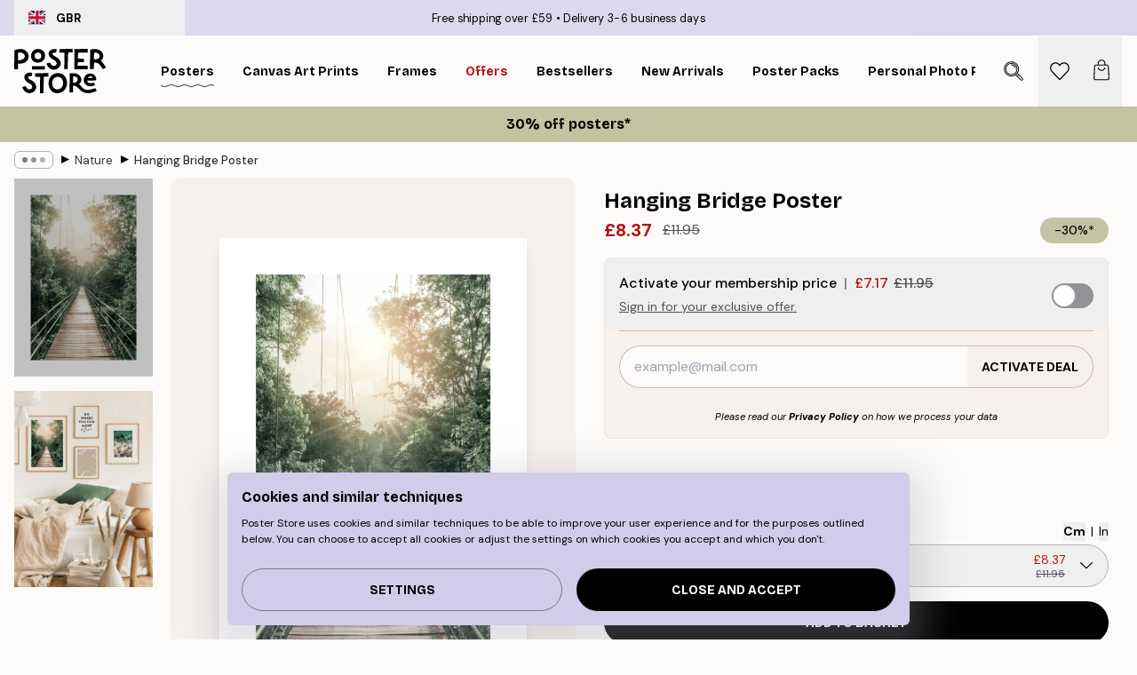

--- FILE ---
content_type: text/html; charset=utf-8
request_url: https://posterstore.co.uk/p/posters-prints/nature-botanical/hanging-bridge-poster/
body_size: 33880
content:
<!DOCTYPE html><html dir="ltr" lang="en"><head><title>Hanging Bridge Poster with Suspension Bridge Art | Poster Store UK</title><meta name="description" content="Explore lush jungle scenery with this Hanging Bridge poster from Costa Rica’s Tenorio National Park ✅ Happy Prices! ✅ Fast Delivery ✅ Free Shipping"/><meta charSet="utf-8"/><meta name="viewport" content="initial-scale=1.0, width=device-width"/><link rel="canonical" href="https://posterstore.co.uk/p/posters-prints/nature-botanical/hanging-bridge-poster/"/><link rel="alternate" hrefLang="en-ie" href="https://posterstore.ie/p/posters-prints/nature-botanical/hanging-bridge-poster/"/><link rel="alternate" hrefLang="no-no" href="https://posterstore.no/p/plakater-posters/natur-botanikk/hengebro-poster/"/><link rel="alternate" hrefLang="en-ca" href="https://posterstore.ca/p/posters-prints/nature-botanical/hanging-bridge-poster/"/><link rel="alternate" hrefLang="en-us" href="https://posterstore.com/p/posters-prints/nature-botanical/hanging-bridge-poster/"/><link rel="alternate" hrefLang="en-au" href="https://posterstore.com/au/p/posters-prints/nature-botanical/hanging-bridge-poster/"/><link rel="alternate" hrefLang="ro-ro" href="https://posterstore.com/ro/p/postere/natura/poster-podul-suspendat/"/><link rel="alternate" hrefLang="hu-hu" href="https://posterstore.hu/p/falikepek-poszterek/termeszet-novenyek/fuggo-hid-poszter/"/><link rel="alternate" hrefLang="en-hr" href="https://posterstore.eu/p/posters-prints/nature-botanical/hanging-bridge-poster/"/><link rel="alternate" hrefLang="cs-cz" href="https://posterstore.cz/p/plakaty-obrazy/obraz-priroda/most-plakat/"/><link rel="alternate" hrefLang="en-nz" href="https://posterstore.nz/p/posters-prints/nature-botanical/hanging-bridge-poster/"/><link rel="alternate" hrefLang="ja-jp" href="https://posterstore.jp/p/E3-83-9D-E3-82-B9-E3-82-BF-E3-83-BC/E8-87-AA-E7-84-B6--E3-83-9C-E3-82-BF-E3-83-8B-E3-82-AB-E3-83-AB--E3-83-8A-E3-83-81-E3-83-A5-E3-83-A9-E3-83-AB/%E5%90%8A%E3%82%8A%E6%A9%8B%E3%83%9D%E3%82%B9%E3%82%BF%E3%83%BC/"/><link rel="alternate" hrefLang="ko-kr" href="https://posterstore.kr/p/EC-95-84-ED-8A-B8-EC-9B-8C-ED-81-AC--ED-8F-AC-EC-8A-A4-ED-84-B0/EC-9E-90-EC-97-B0--EB-B3-B4-ED-83-9C-EB-8B-88-EC-BB-AC/%EA%B3%B5%EC%A4%91-%EB%82%98%EB%AC%B4-%EB%8B%A4%EB%A6%AC-%ED%8F%AC%EC%8A%A4%ED%84%B0/"/><link rel="alternate" hrefLang="de-de" href="https://posterstore.de/p/bilder-poster/natur-botanisch/hangende-brucke-poster/"/><link rel="alternate" hrefLang="fr-fr" href="https://posterstore.fr/p/affiches-posters/nature/pont-suspendu-poster/"/><link rel="alternate" hrefLang="en-gb" href="https://posterstore.co.uk/p/posters-prints/nature-botanical/hanging-bridge-poster/"/><link rel="alternate" hrefLang="sv-se" href="https://posterstore.se/p/tavlor-posters/natur/hangbro-poster/"/><link rel="alternate" hrefLang="da-dk" href="https://posterstore.dk/p/plakater/natur-botanik/haengebro-plakat/"/><link rel="alternate" hrefLang="nl-nl" href="https://posterstore.nl/p/posters/natuur-botanisch/hangende-brug-poster/"/><link rel="alternate" hrefLang="de-at" href="https://posterstore.at/p/poster/natur-botanisch/hangende-brucke-poster/"/><link rel="alternate" hrefLang="it-it" href="https://posterstore.it/p/stampe-poster/natura/ponte-sospeso-poster/"/><link rel="alternate" hrefLang="es-es" href="https://posterstore.es/p/posters/naturaleza-botanica/puente-colgante-poster/"/><link rel="alternate" hrefLang="nl-be" href="https://posterstore.be/p/posters/natuur-botanisch/hangende-brug-poster/"/><link rel="alternate" hrefLang="fi-fi" href="https://posterstore.fi/p/julisteet/luontoaiheet/riippusilta-viidakko-juliste/"/><link rel="alternate" hrefLang="de-ch" href="https://posterstore.ch/p/bilder-poster/natur-botanisch/hangende-brucke-poster/"/><link rel="alternate" hrefLang="ar-ae" href="https://posterstore.ae/p/D8-A7-D9-84-D9-84-D9-88-D8-AD-D8-A7-D8-AA--D9-88-D8-A7-D9-84-D9-85-D8-B7-D8-A8-D9-88-D8-B9-D8-A7-D8-AA/D9-84-D9-88-D8-AD-D8-A7-D8-AA--D8-A7-D9-84-D8-B7-D8-A8-D9-8A-D8-B9-D8-A9/Hanging-Bridge-Poster/"/><link rel="alternate" hrefLang="pl-pl" href="https://posterstore.pl/p/plakaty-obrazy/natura-botanika/plakat-wiszacy-most/"/><link rel="alternate" hrefLang="fr-ca" href="https://posterstore.ca/fr-ca/p/affiches-posters/nature/pont-suspendu-poster/"/><link rel="alternate" hrefLang="es-us" href="https://posterstore.com/es-us/p/posters/naturaleza-botanica/puente-colgante-poster/"/><link rel="alternate" hrefLang="it-ch" href="https://posterstore.ch/it-ch/p/stampe-poster/natura/ponte-sospeso-poster/"/><link rel="alternate" hrefLang="fr-ch" href="https://posterstore.ch/fr-ch/p/affiches-posters/nature/pont-suspendu-poster/"/><link rel="alternate" hrefLang="fr-be" href="https://posterstore.be/fr-be/p/affiches-posters/nature/pont-suspendu-poster/"/><link rel="alternate" hrefLang="de-be" href="https://posterstore.be/de-be/p/bilder-poster/natur-botanisch/hangende-brucke-poster/"/><link rel="alternate" hrefLang="x-default" href="https://posterstore.com/p/posters-prints/nature-botanical/hanging-bridge-poster/"/><meta property="og:description" content="Explore lush jungle scenery with this Hanging Bridge poster from Costa Rica’s Tenorio National Park ✅ Happy Prices! ✅ Fast Delivery ✅ Free Shipping"/><meta property="og:url" content="https://posterstore.co.uk/p/posters-prints/nature-botanical/hanging-bridge-poster/"/><meta property="og:site_name" content="Poster Store"/><meta property="og:title" content="Hanging Bridge Poster"/><meta property="og:type" content="product"/><meta property="og:image" content="https://media.posterstore.com/site_images/6862ccc3a5da07dc44256923_6461561_PS51607-8.jpg"/><meta property="og:image" content="https://media.posterstore.com/site_images/67f7ca66dce54ccd7f7679bc_1478345577_PS51607_display_image_PS.jpg"/><link rel="preload" as="image" imageSrcSet="https://media.posterstore.com/site_images/6862ccbb92c536b9cc9298eb_1620269796_PS51607-4.jpg?auto=compress%2Cformat&amp;fit=max&amp;w=16 16w, https://media.posterstore.com/site_images/6862ccbb92c536b9cc9298eb_1620269796_PS51607-4.jpg?auto=compress%2Cformat&amp;fit=max&amp;w=32 32w, https://media.posterstore.com/site_images/6862ccbb92c536b9cc9298eb_1620269796_PS51607-4.jpg?auto=compress%2Cformat&amp;fit=max&amp;w=48 48w, https://media.posterstore.com/site_images/6862ccbb92c536b9cc9298eb_1620269796_PS51607-4.jpg?auto=compress%2Cformat&amp;fit=max&amp;w=64 64w, https://media.posterstore.com/site_images/6862ccbb92c536b9cc9298eb_1620269796_PS51607-4.jpg?auto=compress%2Cformat&amp;fit=max&amp;w=96 96w, https://media.posterstore.com/site_images/6862ccbb92c536b9cc9298eb_1620269796_PS51607-4.jpg?auto=compress%2Cformat&amp;fit=max&amp;w=128 128w, https://media.posterstore.com/site_images/6862ccbb92c536b9cc9298eb_1620269796_PS51607-4.jpg?auto=compress%2Cformat&amp;fit=max&amp;w=256 256w, https://media.posterstore.com/site_images/6862ccbb92c536b9cc9298eb_1620269796_PS51607-4.jpg?auto=compress%2Cformat&amp;fit=max&amp;w=384 384w, https://media.posterstore.com/site_images/6862ccbb92c536b9cc9298eb_1620269796_PS51607-4.jpg?auto=compress%2Cformat&amp;fit=max&amp;w=640 640w, https://media.posterstore.com/site_images/6862ccbb92c536b9cc9298eb_1620269796_PS51607-4.jpg?auto=compress%2Cformat&amp;fit=max&amp;w=750 750w, https://media.posterstore.com/site_images/6862ccbb92c536b9cc9298eb_1620269796_PS51607-4.jpg?auto=compress%2Cformat&amp;fit=max&amp;w=828 828w, https://media.posterstore.com/site_images/6862ccbb92c536b9cc9298eb_1620269796_PS51607-4.jpg?auto=compress%2Cformat&amp;fit=max&amp;w=1080 1080w, https://media.posterstore.com/site_images/6862ccbb92c536b9cc9298eb_1620269796_PS51607-4.jpg?auto=compress%2Cformat&amp;fit=max&amp;w=1200 1200w, https://media.posterstore.com/site_images/6862ccbb92c536b9cc9298eb_1620269796_PS51607-4.jpg?auto=compress%2Cformat&amp;fit=max&amp;w=1920 1920w, https://media.posterstore.com/site_images/6862ccbb92c536b9cc9298eb_1620269796_PS51607-4.jpg?auto=compress%2Cformat&amp;fit=max&amp;w=2048 2048w, https://media.posterstore.com/site_images/6862ccbb92c536b9cc9298eb_1620269796_PS51607-4.jpg?auto=compress%2Cformat&amp;fit=max&amp;w=3840 3840w" imageSizes="100%" fetchpriority="high"/><meta name="next-head-count" content="46"/><link rel="shortcut icon" href="/favicon.ico" type="image/x-icon"/><link rel="mask-icon" href="/mask-icon.svg" color="black"/><link rel="apple-touch-icon" href="/touch-icon.png"/><meta name="theme-color" content="#fff" media="(prefers-color-scheme: light)"/><meta name="theme-color" content="#fff" media="(prefers-color-scheme: dark)"/><meta name="theme-color" content="#fff"/><meta name="google" content="notranslate"/><link rel="preload" href="/_next/static/css/5183896d6e42ab29.css" as="style" crossorigin="anonymous"/><link rel="stylesheet" href="/_next/static/css/5183896d6e42ab29.css" crossorigin="anonymous" data-n-g=""/><link rel="preload" href="/_next/static/css/bdb19ca02405dbf2.css" as="style" crossorigin="anonymous"/><link rel="stylesheet" href="/_next/static/css/bdb19ca02405dbf2.css" crossorigin="anonymous" data-n-p=""/><noscript data-n-css=""></noscript><script defer="" crossorigin="anonymous" nomodule="" src="/_next/static/chunks/polyfills-42372ed130431b0a.js"></script><script defer="" src="/_next/static/chunks/8329.dfa48f0e2c265c41.js" crossorigin="anonymous"></script><script defer="" src="/_next/static/chunks/8873.461d927d24f4ea5e.js" crossorigin="anonymous"></script><script defer="" src="/_next/static/chunks/6329.a5eba8be85a59fda.js" crossorigin="anonymous"></script><script src="/_next/static/chunks/webpack-b0c0a9e6fd562a7f.js" defer="" crossorigin="anonymous"></script><script src="/_next/static/chunks/framework-ad5a2060caaa3ac5.js" defer="" crossorigin="anonymous"></script><script src="/_next/static/chunks/main-bef785a8afe73322.js" defer="" crossorigin="anonymous"></script><script src="/_next/static/chunks/pages/_app-50fd63bcd540bdd5.js" defer="" crossorigin="anonymous"></script><script src="/_next/static/chunks/6028-bba8a1ef98af8e53.js" defer="" crossorigin="anonymous"></script><script src="/_next/static/chunks/5224-856ccd605590fadb.js" defer="" crossorigin="anonymous"></script><script src="/_next/static/chunks/3304-5f5fb976b6f97fb1.js" defer="" crossorigin="anonymous"></script><script src="/_next/static/chunks/2835-ca6d2bbaeb61665b.js" defer="" crossorigin="anonymous"></script><script src="/_next/static/chunks/7765-9cd804f32efda6e4.js" defer="" crossorigin="anonymous"></script><script src="/_next/static/chunks/657-2a1e21a7c22c816f.js" defer="" crossorigin="anonymous"></script><script src="/_next/static/chunks/9994-61bb6524e31673fa.js" defer="" crossorigin="anonymous"></script><script src="/_next/static/chunks/7229-d100cceba6bac298.js" defer="" crossorigin="anonymous"></script><script src="/_next/static/chunks/pages/p/%5B...slug%5D-91f018691f3b68e0.js" defer="" crossorigin="anonymous"></script><script src="/_next/static/3MzbkkmtOMV028fqcE-T6/_buildManifest.js" defer="" crossorigin="anonymous"></script><script src="/_next/static/3MzbkkmtOMV028fqcE-T6/_ssgManifest.js" defer="" crossorigin="anonymous"></script></head><body class="notranslate" lang="en"><noscript><iframe title="Google Tag Manager" src="https://www.googletagmanager.com/ns.html?id=GTM-T9G5H8D" height="0" width="0" style="display:none;visibility:hidden"></iframe></noscript><div id="__loading-indicator"></div><div id="__next"><script>history.scrollRestoration = "manual"</script><div id="app" data-project="PS" class="__variable_6e5d6a __variable_fc1bc1 font-body flex min-h-full flex-col"><a href="#main" class="visually-hidden">Skip to main content.</a><aside id="status" class="z-40 h-6 px-4 bg-brand-purple/75 w-content:h-10 relative z-40" aria-label="Status bar"><div class="relative flex items-center w-full h-full m-auto max-w-header"><button class="absolute z-10 items-center hidden w-48 h-full py-1 w-content:flex"><div class="relative flex items-center h-full px-4 text-xs uppercase rounded-md hover:bg-brand-purple active:bg-brand-purple ltr:-left-4 rtl:-right-4"><div class="relative flex me-3" style="min-height:15.4px;min-width:19px"><img alt="United Kingdom flag icon" aria-hidden="true" loading="lazy" width="640" height="480" decoding="async" data-nimg="1" class="absolute object-cover w-full h-full" style="color:transparent" src="/_next/static/media/gb.0cf3e220.svg"/></div><div class="flex items-center h-4"><span class="font-bold" title="United Kingdom">GBR</span></div></div></button><span></span><div role="region" aria-label="Announcements" class="w-full h-full flex-1 relative"><ul class="flex w-full flex-center h-full"><li aria-posinset="1" aria-setsize="2" class="transition-opacity absolute w-full overflow-hidden flex flex-center opacity-100" style="transition-duration:500ms"><p class="truncate w-content:scale-90">Free shipping over £59</p></li><li aria-posinset="2" aria-setsize="2" class="transition-opacity absolute w-full overflow-hidden flex flex-center opacity-0 pointer-events-none" style="transition-duration:200ms"><p class="truncate w-content:scale-90">Delivery 3-6 business days</p></li></ul></div></div></aside><header role="banner" class="sticky top-0 z-30" aria-label="Main navigation"><div class="flex h-16 items-center bg-brand-white px-1 shadow-sm lg:h-20 lg:px-4"><nav role="navigation" class="mx-auto flex w-full max-w-header items-center justify-between transition-all duration-500"><a class="flex transition-opacity duration-150 items-center justify-center lg:justify-start active:hover:opacity-60 active:hover:delay-0 active:hover:transition-none lg:w-[165px] max-w-content opacity-0" aria-current="false" href="https://posterstore.co.uk/"><img alt="Poster Store logo" loading="lazy" width="1143" height="557" decoding="async" data-nimg="1" class="lg:h-[50px] h-[32px] lg:my-4 w-auto lg:m-0 m-auto transition-opacity opacity-100 delay-300 lg:delay-500 w-content:delay-0 transition-opacity duration-500 opacity-100 delay-300" style="color:transparent" src="/_next/static/media/logo.efc2cd70.svg"/></a><section id="synapse-popover-group-Rqhr6" aria-label="Site navigation" class="hide-scrollbar me-4 hidden flex-1 overflow-x-auto lg:flex"><div class="group static" data-ph="top-nav"><a class="popover-button flex flex-center flex items-center capitalize font-display font-bold tracking-[0.5px] lg:tracking-[0.56px] text-xs lg:text-sm h-20 px-2.5 lg:px-4 whitespace-nowrap transition-colors duration-300 button-tertiary-active !ps-0" id="synapse-popover-R6qhr6-button" aria-expanded="false" href="https://posterstore.co.uk/posters-prints/"><span class="relative flex h-full items-center"><span class="relative tracking-normal">Posters<div class="absolute" style="overflow:hidden;background-image:url(&#x27;data:image/svg+xml;utf8,&lt;svg xmlns=&quot;http://www.w3.org/2000/svg&quot; viewBox=&quot;0 0 100 20&quot; preserveAspectRatio=&quot;none&quot;&gt;&lt;path d=&quot;M0,10 Q25,0 50,10 T100,10&quot; fill=&quot;none&quot; stroke=&quot;%23000&quot; stroke-width=&quot;4&quot; /&gt;&lt;/svg&gt;&#x27;);background-repeat:repeat-x;background-position:center;background-size:15px 5px;width:100%;height:10px;opacity:1"></div></span></span></a></div><div class="group static" data-ph="top-nav"><a class="popover-button flex flex-center flex items-center capitalize font-display font-bold tracking-[0.5px] lg:tracking-[0.56px] text-xs lg:text-sm h-20 px-2.5 lg:px-4 whitespace-nowrap transition-colors duration-300 button-tertiary-active" id="synapse-popover-Raqhr6-button" aria-expanded="false" href="https://posterstore.co.uk/canvas/"><span class="relative flex h-full items-center"><span class="relative tracking-normal">Canvas Art Prints<div class="absolute !opacity-0 group-hover:!opacity-50" style="overflow:hidden;background-image:url(&#x27;data:image/svg+xml;utf8,&lt;svg xmlns=&quot;http://www.w3.org/2000/svg&quot; viewBox=&quot;0 0 100 20&quot; preserveAspectRatio=&quot;none&quot;&gt;&lt;path d=&quot;M0,10 Q25,0 50,10 T100,10&quot; fill=&quot;none&quot; stroke=&quot;%23000&quot; stroke-width=&quot;4&quot; /&gt;&lt;/svg&gt;&#x27;);background-repeat:repeat-x;background-position:center;background-size:15px 5px;width:100%;height:10px;opacity:1"></div></span></span></a></div><div class="group static" data-ph="top-nav"><a class="popover-button flex flex-center flex items-center capitalize font-display font-bold tracking-[0.5px] lg:tracking-[0.56px] text-xs lg:text-sm h-20 px-2.5 lg:px-4 whitespace-nowrap transition-colors duration-300 button-tertiary-active" id="synapse-popover-Reqhr6-button" aria-expanded="false" href="https://posterstore.co.uk/picture-frames/"><span class="relative flex h-full items-center"><span class="relative tracking-normal">Frames<div class="absolute !opacity-0 group-hover:!opacity-50" style="overflow:hidden;background-image:url(&#x27;data:image/svg+xml;utf8,&lt;svg xmlns=&quot;http://www.w3.org/2000/svg&quot; viewBox=&quot;0 0 100 20&quot; preserveAspectRatio=&quot;none&quot;&gt;&lt;path d=&quot;M0,10 Q25,0 50,10 T100,10&quot; fill=&quot;none&quot; stroke=&quot;%23000&quot; stroke-width=&quot;4&quot; /&gt;&lt;/svg&gt;&#x27;);background-repeat:repeat-x;background-position:center;background-size:15px 5px;width:100%;height:10px;opacity:1"></div></span></span></a></div><div class="group" data-ph="top-nav"><a class="popover-button flex flex-center flex items-center capitalize font-display font-bold tracking-[0.5px] lg:tracking-[0.56px] text-xs lg:text-sm h-20 px-2.5 lg:px-4 whitespace-nowrap transition-colors duration-300 button-tertiary-active text-urgent" id="synapse-popover-Riqhr6-button" aria-expanded="false" aria-controls="synapse-popover-Riqhr6" href="https://posterstore.co.uk/sale/"><span class="relative">Offers<div class="absolute !opacity-0 group-hover:!opacity-50" style="overflow:hidden;background-image:url(&#x27;data:image/svg+xml;utf8,&lt;svg xmlns=&quot;http://www.w3.org/2000/svg&quot; viewBox=&quot;0 0 100 20&quot; preserveAspectRatio=&quot;none&quot;&gt;&lt;path d=&quot;M0,10 Q25,0 50,10 T100,10&quot; fill=&quot;none&quot; stroke=&quot;%23B21010&quot; stroke-width=&quot;4&quot; /&gt;&lt;/svg&gt;&#x27;);background-repeat:repeat-x;background-position:center;background-size:15px 5px;width:100%;height:10px;opacity:1"></div></span></a></div><div class="group" data-ph="top-nav"><a class="popover-button flex flex-center flex items-center capitalize font-display font-bold tracking-[0.5px] lg:tracking-[0.56px] text-xs lg:text-sm h-20 px-2.5 lg:px-4 whitespace-nowrap transition-colors duration-300 button-tertiary-active" id="synapse-popover-Rmqhr6-button" aria-expanded="false" aria-controls="synapse-popover-Rmqhr6" href="https://posterstore.co.uk/posters-prints/bestseller-art-prints/"><span class="relative">Bestsellers<div class="absolute !opacity-0 group-hover:!opacity-50" style="overflow:hidden;background-image:url(&#x27;data:image/svg+xml;utf8,&lt;svg xmlns=&quot;http://www.w3.org/2000/svg&quot; viewBox=&quot;0 0 100 20&quot; preserveAspectRatio=&quot;none&quot;&gt;&lt;path d=&quot;M0,10 Q25,0 50,10 T100,10&quot; fill=&quot;none&quot; stroke=&quot;%23000&quot; stroke-width=&quot;4&quot; /&gt;&lt;/svg&gt;&#x27;);background-repeat:repeat-x;background-position:center;background-size:15px 5px;width:100%;height:10px;opacity:1"></div></span></a></div><div class="group" data-ph="top-nav"><a class="popover-button flex flex-center flex items-center capitalize font-display font-bold tracking-[0.5px] lg:tracking-[0.56px] text-xs lg:text-sm h-20 px-2.5 lg:px-4 whitespace-nowrap transition-colors duration-300 button-tertiary-active" id="synapse-popover-Rqqhr6-button" aria-expanded="false" aria-controls="synapse-popover-Rqqhr6" href="https://posterstore.co.uk/posters-prints/new-arrival-prints/"><span class="relative">New Arrivals<div class="absolute !opacity-0 group-hover:!opacity-50" style="overflow:hidden;background-image:url(&#x27;data:image/svg+xml;utf8,&lt;svg xmlns=&quot;http://www.w3.org/2000/svg&quot; viewBox=&quot;0 0 100 20&quot; preserveAspectRatio=&quot;none&quot;&gt;&lt;path d=&quot;M0,10 Q25,0 50,10 T100,10&quot; fill=&quot;none&quot; stroke=&quot;%23000&quot; stroke-width=&quot;4&quot; /&gt;&lt;/svg&gt;&#x27;);background-repeat:repeat-x;background-position:center;background-size:15px 5px;width:100%;height:10px;opacity:1"></div></span></a></div><div class="group" data-ph="top-nav"><a class="popover-button flex flex-center flex items-center capitalize font-display font-bold tracking-[0.5px] lg:tracking-[0.56px] text-xs lg:text-sm h-20 px-2.5 lg:px-4 whitespace-nowrap transition-colors duration-300 button-tertiary-active" id="synapse-popover-Ruqhr6-button" aria-expanded="false" aria-controls="synapse-popover-Ruqhr6" href="https://posterstore.co.uk/posters-prints/poster-packs/"><span class="relative">Poster Packs<div class="absolute !opacity-0 group-hover:!opacity-50" style="overflow:hidden;background-image:url(&#x27;data:image/svg+xml;utf8,&lt;svg xmlns=&quot;http://www.w3.org/2000/svg&quot; viewBox=&quot;0 0 100 20&quot; preserveAspectRatio=&quot;none&quot;&gt;&lt;path d=&quot;M0,10 Q25,0 50,10 T100,10&quot; fill=&quot;none&quot; stroke=&quot;%23000&quot; stroke-width=&quot;4&quot; /&gt;&lt;/svg&gt;&#x27;);background-repeat:repeat-x;background-position:center;background-size:15px 5px;width:100%;height:10px;opacity:1"></div></span></a></div><div class="group" data-ph="top-nav"><a class="popover-button flex flex-center flex items-center capitalize font-display font-bold tracking-[0.5px] lg:tracking-[0.56px] text-xs lg:text-sm h-20 px-2.5 lg:px-4 whitespace-nowrap transition-colors duration-300 button-tertiary-active" id="synapse-popover-R12qhr6-button" aria-expanded="false" aria-controls="synapse-popover-R12qhr6" href="https://posterstore.co.uk/artwork/"><span class="relative">Personal Photo Prints<div class="absolute !opacity-0 group-hover:!opacity-50" style="overflow:hidden;background-image:url(&#x27;data:image/svg+xml;utf8,&lt;svg xmlns=&quot;http://www.w3.org/2000/svg&quot; viewBox=&quot;0 0 100 20&quot; preserveAspectRatio=&quot;none&quot;&gt;&lt;path d=&quot;M0,10 Q25,0 50,10 T100,10&quot; fill=&quot;none&quot; stroke=&quot;%23000&quot; stroke-width=&quot;4&quot; /&gt;&lt;/svg&gt;&#x27;);background-repeat:repeat-x;background-position:center;background-size:15px 5px;width:100%;height:10px;opacity:1"></div></span></a></div><div class="group" data-ph="top-nav"><a class="popover-button flex flex-center flex items-center capitalize font-display font-bold tracking-[0.5px] lg:tracking-[0.56px] text-xs lg:text-sm h-20 px-2.5 lg:px-4 whitespace-nowrap transition-colors duration-300 button-tertiary-active" id="synapse-popover-R16qhr6-button" aria-expanded="false" aria-controls="synapse-popover-R16qhr6" href="https://posterstore.co.uk/g/gallery-wall-inspiration/"><span class="relative">Gallery walls<div class="absolute !opacity-0 group-hover:!opacity-50" style="overflow:hidden;background-image:url(&#x27;data:image/svg+xml;utf8,&lt;svg xmlns=&quot;http://www.w3.org/2000/svg&quot; viewBox=&quot;0 0 100 20&quot; preserveAspectRatio=&quot;none&quot;&gt;&lt;path d=&quot;M0,10 Q25,0 50,10 T100,10&quot; fill=&quot;none&quot; stroke=&quot;%23000&quot; stroke-width=&quot;4&quot; /&gt;&lt;/svg&gt;&#x27;);background-repeat:repeat-x;background-position:center;background-size:15px 5px;width:100%;height:10px;opacity:1"></div></span></a></div><div class="group" data-ph="top-nav"><a class="popover-button flex flex-center flex items-center capitalize font-display font-bold tracking-[0.5px] lg:tracking-[0.56px] text-xs lg:text-sm h-20 px-2.5 lg:px-4 whitespace-nowrap transition-colors duration-300 button-tertiary-active" id="synapse-popover-R1aqhr6-button" aria-expanded="false" aria-controls="synapse-popover-R1aqhr6" href="https://posterstore.co.uk/how-to-create-your-perfect-gallery-wall/"><span class="relative">How to Guide<div class="absolute !opacity-0 group-hover:!opacity-50" style="overflow:hidden;background-image:url(&#x27;data:image/svg+xml;utf8,&lt;svg xmlns=&quot;http://www.w3.org/2000/svg&quot; viewBox=&quot;0 0 100 20&quot; preserveAspectRatio=&quot;none&quot;&gt;&lt;path d=&quot;M0,10 Q25,0 50,10 T100,10&quot; fill=&quot;none&quot; stroke=&quot;%23000&quot; stroke-width=&quot;4&quot; /&gt;&lt;/svg&gt;&#x27;);background-repeat:repeat-x;background-position:center;background-size:15px 5px;width:100%;height:10px;opacity:1"></div></span></a></div></section></nav></div></header><button class="w-full"><aside aria-labelledby="synapse-promotional-banner-R31r6-title" class="flex flex-col flex-center text-center py-2 px-4 z-20 relative group" style="background:#c4c4a4;color:#000"><div class="max-w-header relative w-full"><div class="flex flex-col px-8"><span id="synapse-promotional-banner-R31r6-title" class="h3">30% off posters*</span></div></div></aside></button><span></span><main id="main" class="flex-1"><script type="application/ld+json">{
        "@context": "http://schema.org/",
        "@type": "Product",
        "name": "Hanging Bridge Poster",
        "description": "A fascinating photo poster of a hanging bridge in the jungle of Tenorio National Park in Costa Rica. The hanging bridge leads over an impressive gorge, past tropical trees and palm trees. Create your own Urban Jungle with our tropical posters.  The poster has a printed white margin that frames the design.",
        "sku": "PS51607",
        "image": "https://media.posterstore.com/site_images/6862ccc3a5da07dc44256923_6461561_PS51607-8.jpg",
        "url": "https://posterstore.co.uk/posters-prints/nature-botanical/hanging-bridge-poster/",
        "brand": {
          "@type": "Brand",
          "name": "Poster Store"
        },
        "offers": [
          {
              "@type": "Offer",
              "sku": "PS51607-4",
              "name": "Hanging Bridge Poster 21x30 cm",
              "url": "https://posterstore.co.uk/posters-prints/nature-botanical/hanging-bridge-poster/",
              "priceSpecification": [{"@type":"UnitPriceSpecification","price":8.37,"priceCurrency":"GBP"},{"@type":"UnitPriceSpecification","priceType":"https://schema.org/StrikethroughPrice","price":11.95,"priceCurrency":"GBP"},{"@type":"UnitPriceSpecification","price":7.17,"priceCurrency":"GBP","validForMemberTier":{"@type":"MemberProgramTier"}}],
              "itemCondition": "http://schema.org/NewCondition",
              "availability": "http://schema.org/InStock"
            },{
              "@type": "Offer",
              "sku": "PS51607-5",
              "name": "Hanging Bridge Poster 30x40 cm",
              "url": "https://posterstore.co.uk/posters-prints/nature-botanical/hanging-bridge-poster/",
              "priceSpecification": [{"@type":"UnitPriceSpecification","price":12.22,"priceCurrency":"GBP"},{"@type":"UnitPriceSpecification","priceType":"https://schema.org/StrikethroughPrice","price":17.45,"priceCurrency":"GBP"},{"@type":"UnitPriceSpecification","price":10.47,"priceCurrency":"GBP","validForMemberTier":{"@type":"MemberProgramTier"}}],
              "itemCondition": "http://schema.org/NewCondition",
              "availability": "http://schema.org/InStock"
            },{
              "@type": "Offer",
              "sku": "PS51607-2",
              "name": "Hanging Bridge Poster 50x50 cm",
              "url": "https://posterstore.co.uk/posters-prints/nature-botanical/hanging-bridge-poster/",
              "priceSpecification": [{"@type":"UnitPriceSpecification","price":16.07,"priceCurrency":"GBP"},{"@type":"UnitPriceSpecification","priceType":"https://schema.org/StrikethroughPrice","price":22.95,"priceCurrency":"GBP"},{"@type":"UnitPriceSpecification","price":13.77,"priceCurrency":"GBP","validForMemberTier":{"@type":"MemberProgramTier"}}],
              "itemCondition": "http://schema.org/NewCondition",
              "availability": "http://schema.org/InStock"
            },{
              "@type": "Offer",
              "sku": "PS51607-6",
              "name": "Hanging Bridge Poster 40x50 cm",
              "url": "https://posterstore.co.uk/posters-prints/nature-botanical/hanging-bridge-poster/",
              "priceSpecification": [{"@type":"UnitPriceSpecification","price":16.07,"priceCurrency":"GBP"},{"@type":"UnitPriceSpecification","priceType":"https://schema.org/StrikethroughPrice","price":22.95,"priceCurrency":"GBP"},{"@type":"UnitPriceSpecification","price":13.77,"priceCurrency":"GBP","validForMemberTier":{"@type":"MemberProgramTier"}}],
              "itemCondition": "http://schema.org/NewCondition",
              "availability": "http://schema.org/InStock"
            },{
              "@type": "Offer",
              "sku": "PS51607-8",
              "name": "Hanging Bridge Poster 50x70 cm",
              "url": "https://posterstore.co.uk/posters-prints/nature-botanical/hanging-bridge-poster/",
              "priceSpecification": [{"@type":"UnitPriceSpecification","price":19.57,"priceCurrency":"GBP"},{"@type":"UnitPriceSpecification","priceType":"https://schema.org/StrikethroughPrice","price":27.95,"priceCurrency":"GBP"},{"@type":"UnitPriceSpecification","price":16.77,"priceCurrency":"GBP","validForMemberTier":{"@type":"MemberProgramTier"}}],
              "itemCondition": "http://schema.org/NewCondition",
              "availability": "http://schema.org/InStock"
            },{
              "@type": "Offer",
              "sku": "PS51607-1",
              "name": "Hanging Bridge Poster 70x100 cm",
              "url": "https://posterstore.co.uk/posters-prints/nature-botanical/hanging-bridge-poster/",
              "priceSpecification": [{"@type":"UnitPriceSpecification","price":27.62,"priceCurrency":"GBP"},{"@type":"UnitPriceSpecification","priceType":"https://schema.org/StrikethroughPrice","price":39.45,"priceCurrency":"GBP"},{"@type":"UnitPriceSpecification","price":23.67,"priceCurrency":"GBP","validForMemberTier":{"@type":"MemberProgramTier"}}],
              "itemCondition": "http://schema.org/NewCondition",
              "availability": "http://schema.org/InStock"
            }
        ]
      }</script><div class="relative mx-auto mb-12 lg:bg-transparent lg:px-4"><div class="mx-auto max-w-header"><nav id="breadcrumbs" class="flex items-center w-full overflow-x-auto hide-scrollbar mask-x-scroll py-2 px-4 lg:-mx-4" aria-label="Breadcrumb" data-ph="breadcrumbs"><div class="sticky start-0 z-10 flex items-center transition-opacity duration-150 shrink-0 opacity-100 delay-150"><div role="presentation" class="flex flex-center h-5 px-2 rounded-md me-2 border border-brand-500"><div class="rounded-full bg-black me-1 last:me-0" style="height:6px;width:6px;opacity:calc(0.5 - 0 * 0.1)"></div><div class="rounded-full bg-black me-1 last:me-0" style="height:6px;width:6px;opacity:calc(0.5 - 1 * 0.1)"></div><div class="rounded-full bg-black me-1 last:me-0" style="height:6px;width:6px;opacity:calc(0.5 - 2 * 0.1)"></div></div><div role="separator" aria-orientation="vertical" class="relative font-bold -top-px text-md start-px rtl-mirror">▸</div></div><ol class="flex flex-nowrap ps-1 ms-2" style="transform:translate3d(0px, 0px, 0px)"><li class="flex flex-nowrap mx-1 transition-opacity group duration-300 ltr:first:-ml-3 rtl:first:-mr-3 opacity-0 pointer-events-none"><a class="flex items-center me-2 group-last:me-0 whitespace-nowrap hover:underline truncate text-black/80 text-xs button-tertiary-active duration-300 transition-colors" tabindex="0" style="max-width:15rem" href="https://posterstore.co.uk/">Poster Store</a><div role="separator" aria-orientation="vertical" class="relative font-bold -top-px text-md start-px rtl-mirror">▸</div></li><li class="flex flex-nowrap mx-1 transition-opacity group duration-300 ltr:first:-ml-3 rtl:first:-mr-3 opacity-0 pointer-events-none"><a class="flex items-center me-2 group-last:me-0 whitespace-nowrap hover:underline truncate text-black/80 text-xs button-tertiary-active duration-300 transition-colors" tabindex="0" style="max-width:15rem" href="https://posterstore.co.uk/posters-prints/">Posters</a><div role="separator" aria-orientation="vertical" class="relative font-bold -top-px text-md start-px rtl-mirror">▸</div></li><li class="flex flex-nowrap mx-1 transition-opacity group duration-300 ltr:first:-ml-3 rtl:first:-mr-3 opacity-100"><a class="flex items-center me-2 group-last:me-0 whitespace-nowrap hover:underline truncate text-black/80 text-xs button-tertiary-active duration-300 transition-colors" tabindex="0" style="max-width:15rem" href="https://posterstore.co.uk/posters-prints/nature-botanical/">Nature </a><div role="separator" aria-orientation="vertical" class="relative font-bold -top-px text-md start-px rtl-mirror">▸</div></li><li class="flex flex-nowrap mx-1 transition-opacity group duration-300 ltr:first:-ml-3 rtl:first:-mr-3 opacity-100"><a class="flex items-center me-2 group-last:me-0 whitespace-nowrap hover:underline truncate font-medium pe-3 text-black/80 text-xs button-tertiary-active duration-300 transition-colors" aria-current="page" tabindex="0" style="max-width:15rem" href="https://posterstore.co.uk/p/posters-prints/nature-botanical/hanging-bridge-poster/">Hanging Bridge Poster</a></li></ol></nav></div><div class="relative z-20 m-auto flex h-full max-w-header flex-col items-start lg:flex-row"><div class="h-full w-full min-w-[50%] lg:sticky lg:top-[94px] lg:w-1/2 xl:w-full"><div class="relative mx-4 ms-0 flex h-full" aria-label="Product images"><div class="hide-scrollbar me-4 ms-4 w-14 flex-col overflow-y-auto pe-1 transition-opacity duration-300 ease-in-out xs:w-16 sm:w-20 md:w-32 lg:ms-0 lg:w-20 xl:w-40 2xl:me-6 2xl:w-48 flex opacity-0 mask-y-scroll" style="max-height:0"><div class="h-px"></div><button class="relative mb-4 h-0 w-full bg-white last:mb-0" disabled="" aria-label="Show image 1" aria-controls="synapse-product-photoswipe-thumbnail-slider-R38ab6-container" aria-owns="synapse-product-photoswipe-thumbnail-slider-R38ab6-slide-0" aria-current="true" style="padding-bottom:142.85000000000002%"><img alt="A poster featuring a sunlit wooden suspension bridge extending into a lush green forest canopy." loading="lazy" decoding="async" data-nimg="fill" style="position:absolute;height:100%;width:100%;left:0;top:0;right:0;bottom:0;color:transparent;max-width:100%;background-size:cover;background-position:50% 50%;background-repeat:no-repeat;background-image:url(&quot;data:image/svg+xml;charset=utf-8,%3Csvg xmlns=&#x27;http://www.w3.org/2000/svg&#x27; %3E%3Cfilter id=&#x27;b&#x27; color-interpolation-filters=&#x27;sRGB&#x27;%3E%3CfeGaussianBlur stdDeviation=&#x27;20&#x27;/%3E%3CfeColorMatrix values=&#x27;1 0 0 0 0 0 1 0 0 0 0 0 1 0 0 0 0 0 100 -1&#x27; result=&#x27;s&#x27;/%3E%3CfeFlood x=&#x27;0&#x27; y=&#x27;0&#x27; width=&#x27;100%25&#x27; height=&#x27;100%25&#x27;/%3E%3CfeComposite operator=&#x27;out&#x27; in=&#x27;s&#x27;/%3E%3CfeComposite in2=&#x27;SourceGraphic&#x27;/%3E%3CfeGaussianBlur stdDeviation=&#x27;20&#x27;/%3E%3C/filter%3E%3Cimage width=&#x27;100%25&#x27; height=&#x27;100%25&#x27; x=&#x27;0&#x27; y=&#x27;0&#x27; preserveAspectRatio=&#x27;none&#x27; style=&#x27;filter: url(%23b);&#x27; href=&#x27;[data-uri]&#x27;/%3E%3C/svg%3E&quot;)" sizes="100vw" srcSet="https://media.posterstore.com/site_images/6862ccbb92c536b9cc9298eb_1620269796_PS51607-4.jpg?auto=compress%2Cformat&amp;fit=max&amp;w=640 640w, https://media.posterstore.com/site_images/6862ccbb92c536b9cc9298eb_1620269796_PS51607-4.jpg?auto=compress%2Cformat&amp;fit=max&amp;w=750 750w, https://media.posterstore.com/site_images/6862ccbb92c536b9cc9298eb_1620269796_PS51607-4.jpg?auto=compress%2Cformat&amp;fit=max&amp;w=828 828w, https://media.posterstore.com/site_images/6862ccbb92c536b9cc9298eb_1620269796_PS51607-4.jpg?auto=compress%2Cformat&amp;fit=max&amp;w=1080 1080w, https://media.posterstore.com/site_images/6862ccbb92c536b9cc9298eb_1620269796_PS51607-4.jpg?auto=compress%2Cformat&amp;fit=max&amp;w=1200 1200w, https://media.posterstore.com/site_images/6862ccbb92c536b9cc9298eb_1620269796_PS51607-4.jpg?auto=compress%2Cformat&amp;fit=max&amp;w=1920 1920w, https://media.posterstore.com/site_images/6862ccbb92c536b9cc9298eb_1620269796_PS51607-4.jpg?auto=compress%2Cformat&amp;fit=max&amp;w=2048 2048w, https://media.posterstore.com/site_images/6862ccbb92c536b9cc9298eb_1620269796_PS51607-4.jpg?auto=compress%2Cformat&amp;fit=max&amp;w=3840 3840w" src="https://media.posterstore.com/site_images/6862ccbb92c536b9cc9298eb_1620269796_PS51607-4.jpg?auto=compress%2Cformat&amp;fit=max&amp;w=3840"/><div class="absolute left-0 top-0 h-full w-full bg-black transition-opacity duration-150 opacity-25"></div></button><button class="relative mb-4 h-0 w-full bg-white last:mb-0" aria-label="Show image 2" aria-controls="synapse-product-photoswipe-thumbnail-slider-R38ab6-container" aria-owns="synapse-product-photoswipe-thumbnail-slider-R38ab6-slide-1" aria-current="false" style="padding-bottom:141.70000000000002%"><img alt="A gallery wall of posters above a bed. One poster shows a wooden bridge in a green forest, another has the text GO WHERE YOU FEE" loading="lazy" decoding="async" data-nimg="fill" style="position:absolute;height:100%;width:100%;left:0;top:0;right:0;bottom:0;color:transparent;max-width:100%;background-size:cover;background-position:50% 50%;background-repeat:no-repeat;background-image:url(&quot;data:image/svg+xml;charset=utf-8,%3Csvg xmlns=&#x27;http://www.w3.org/2000/svg&#x27; %3E%3Cfilter id=&#x27;b&#x27; color-interpolation-filters=&#x27;sRGB&#x27;%3E%3CfeGaussianBlur stdDeviation=&#x27;20&#x27;/%3E%3CfeColorMatrix values=&#x27;1 0 0 0 0 0 1 0 0 0 0 0 1 0 0 0 0 0 100 -1&#x27; result=&#x27;s&#x27;/%3E%3CfeFlood x=&#x27;0&#x27; y=&#x27;0&#x27; width=&#x27;100%25&#x27; height=&#x27;100%25&#x27;/%3E%3CfeComposite operator=&#x27;out&#x27; in=&#x27;s&#x27;/%3E%3CfeComposite in2=&#x27;SourceGraphic&#x27;/%3E%3CfeGaussianBlur stdDeviation=&#x27;20&#x27;/%3E%3C/filter%3E%3Cimage width=&#x27;100%25&#x27; height=&#x27;100%25&#x27; x=&#x27;0&#x27; y=&#x27;0&#x27; preserveAspectRatio=&#x27;none&#x27; style=&#x27;filter: url(%23b);&#x27; href=&#x27;[data-uri]&#x27;/%3E%3C/svg%3E&quot;)" sizes="100vw" srcSet="https://media.posterstore.com/site_images/67f7ca66dce54ccd7f7679bc_1478345577_PS51607_display_image_PS.jpg?auto=compress%2Cformat&amp;fit=max&amp;w=640 640w, https://media.posterstore.com/site_images/67f7ca66dce54ccd7f7679bc_1478345577_PS51607_display_image_PS.jpg?auto=compress%2Cformat&amp;fit=max&amp;w=750 750w, https://media.posterstore.com/site_images/67f7ca66dce54ccd7f7679bc_1478345577_PS51607_display_image_PS.jpg?auto=compress%2Cformat&amp;fit=max&amp;w=828 828w, https://media.posterstore.com/site_images/67f7ca66dce54ccd7f7679bc_1478345577_PS51607_display_image_PS.jpg?auto=compress%2Cformat&amp;fit=max&amp;w=1080 1080w, https://media.posterstore.com/site_images/67f7ca66dce54ccd7f7679bc_1478345577_PS51607_display_image_PS.jpg?auto=compress%2Cformat&amp;fit=max&amp;w=1200 1200w, https://media.posterstore.com/site_images/67f7ca66dce54ccd7f7679bc_1478345577_PS51607_display_image_PS.jpg?auto=compress%2Cformat&amp;fit=max&amp;w=1920 1920w, https://media.posterstore.com/site_images/67f7ca66dce54ccd7f7679bc_1478345577_PS51607_display_image_PS.jpg?auto=compress%2Cformat&amp;fit=max&amp;w=2048 2048w, https://media.posterstore.com/site_images/67f7ca66dce54ccd7f7679bc_1478345577_PS51607_display_image_PS.jpg?auto=compress%2Cformat&amp;fit=max&amp;w=3840 3840w" src="https://media.posterstore.com/site_images/67f7ca66dce54ccd7f7679bc_1478345577_PS51607_display_image_PS.jpg?auto=compress%2Cformat&amp;fit=max&amp;w=3840"/><div class="absolute left-0 top-0 h-full w-full bg-black transition-opacity duration-150 opacity-0"></div></button><div class="h-px"></div></div><div id="synapse-product-photoswipe-thumbnail-slider-R38ab6-container" class="w-full flex-1 overflow-hidden"><section aria-label="Product images" class="flex flex-col justify-center"><h2 class="w-full px-4 mb-2 text-center h3 visually-hidden">Product images</h2><div class="flex w-full items-center"><ul id="synapse-slider-R3b8ab6" class="flex-1 grid hide-scrollbar no-highlight overscroll-x-contain transition-opacity drag-safe-area duration-300 justify-center overflow-x-auto opacity-0 pointer-events-none" style="gap:16px;grid-auto-flow:column;scroll-padding:0;grid-auto-columns:calc(100% - 0px - 0px)"><li id="synapse-slider-R3b8ab6-slide-1" class="scroll-snap-start flex flex-center"><div class="flex flex-1 h-full relative flex-center min-w-0 rounded-xl bg-brand-ivory-300"><a id="synapse-product-photoswipe-thumbnail-slider-R38ab6-slide-0" class="flex relative flex-center w-full h-full mx-1 overflow-hidden lg:max-h-screen lg:min-h-[545px!important] xl:min-h-[600px!important] max-w-[320px] md:max-w-[438px] lg:max-w-[981px] min-w-[160px] lg:min-w-[390px] xl:min-w-[438px] px-[10%] py-[15%]" style="width:calc(70.00350017500875vh - 0px)" href="https://media.posterstore.com/site_images/6862ccbb92c536b9cc9298eb_1620269796_PS51607-4.jpg" data-pswp-width="2000" data-pswp-height="2857" rel="noreferrer" target="_blank" data-photoswipe-item="true"><div class="relative h-0 w-full" style="padding-bottom:142.85000000000002%"><div class="absolute h-full w-full overflow-hidden bg-white object-contain shadow-md md:shadow-lg"><img alt="A poster featuring a sunlit wooden suspension bridge extending into a lush green forest canopy." fetchpriority="high" decoding="async" data-nimg="fill" class="z-10" style="position:absolute;height:100%;width:100%;left:0;top:0;right:0;bottom:0;color:transparent;max-width:100%;background-size:cover;background-position:50% 50%;background-repeat:no-repeat;background-image:url(&quot;data:image/svg+xml;charset=utf-8,%3Csvg xmlns=&#x27;http://www.w3.org/2000/svg&#x27; %3E%3Cfilter id=&#x27;b&#x27; color-interpolation-filters=&#x27;sRGB&#x27;%3E%3CfeGaussianBlur stdDeviation=&#x27;20&#x27;/%3E%3CfeColorMatrix values=&#x27;1 0 0 0 0 0 1 0 0 0 0 0 1 0 0 0 0 0 100 -1&#x27; result=&#x27;s&#x27;/%3E%3CfeFlood x=&#x27;0&#x27; y=&#x27;0&#x27; width=&#x27;100%25&#x27; height=&#x27;100%25&#x27;/%3E%3CfeComposite operator=&#x27;out&#x27; in=&#x27;s&#x27;/%3E%3CfeComposite in2=&#x27;SourceGraphic&#x27;/%3E%3CfeGaussianBlur stdDeviation=&#x27;20&#x27;/%3E%3C/filter%3E%3Cimage width=&#x27;100%25&#x27; height=&#x27;100%25&#x27; x=&#x27;0&#x27; y=&#x27;0&#x27; preserveAspectRatio=&#x27;none&#x27; style=&#x27;filter: url(%23b);&#x27; href=&#x27;[data-uri]&#x27;/%3E%3C/svg%3E&quot;)" sizes="100%" srcSet="https://media.posterstore.com/site_images/6862ccbb92c536b9cc9298eb_1620269796_PS51607-4.jpg?auto=compress%2Cformat&amp;fit=max&amp;w=16 16w, https://media.posterstore.com/site_images/6862ccbb92c536b9cc9298eb_1620269796_PS51607-4.jpg?auto=compress%2Cformat&amp;fit=max&amp;w=32 32w, https://media.posterstore.com/site_images/6862ccbb92c536b9cc9298eb_1620269796_PS51607-4.jpg?auto=compress%2Cformat&amp;fit=max&amp;w=48 48w, https://media.posterstore.com/site_images/6862ccbb92c536b9cc9298eb_1620269796_PS51607-4.jpg?auto=compress%2Cformat&amp;fit=max&amp;w=64 64w, https://media.posterstore.com/site_images/6862ccbb92c536b9cc9298eb_1620269796_PS51607-4.jpg?auto=compress%2Cformat&amp;fit=max&amp;w=96 96w, https://media.posterstore.com/site_images/6862ccbb92c536b9cc9298eb_1620269796_PS51607-4.jpg?auto=compress%2Cformat&amp;fit=max&amp;w=128 128w, https://media.posterstore.com/site_images/6862ccbb92c536b9cc9298eb_1620269796_PS51607-4.jpg?auto=compress%2Cformat&amp;fit=max&amp;w=256 256w, https://media.posterstore.com/site_images/6862ccbb92c536b9cc9298eb_1620269796_PS51607-4.jpg?auto=compress%2Cformat&amp;fit=max&amp;w=384 384w, https://media.posterstore.com/site_images/6862ccbb92c536b9cc9298eb_1620269796_PS51607-4.jpg?auto=compress%2Cformat&amp;fit=max&amp;w=640 640w, https://media.posterstore.com/site_images/6862ccbb92c536b9cc9298eb_1620269796_PS51607-4.jpg?auto=compress%2Cformat&amp;fit=max&amp;w=750 750w, https://media.posterstore.com/site_images/6862ccbb92c536b9cc9298eb_1620269796_PS51607-4.jpg?auto=compress%2Cformat&amp;fit=max&amp;w=828 828w, https://media.posterstore.com/site_images/6862ccbb92c536b9cc9298eb_1620269796_PS51607-4.jpg?auto=compress%2Cformat&amp;fit=max&amp;w=1080 1080w, https://media.posterstore.com/site_images/6862ccbb92c536b9cc9298eb_1620269796_PS51607-4.jpg?auto=compress%2Cformat&amp;fit=max&amp;w=1200 1200w, https://media.posterstore.com/site_images/6862ccbb92c536b9cc9298eb_1620269796_PS51607-4.jpg?auto=compress%2Cformat&amp;fit=max&amp;w=1920 1920w, https://media.posterstore.com/site_images/6862ccbb92c536b9cc9298eb_1620269796_PS51607-4.jpg?auto=compress%2Cformat&amp;fit=max&amp;w=2048 2048w, https://media.posterstore.com/site_images/6862ccbb92c536b9cc9298eb_1620269796_PS51607-4.jpg?auto=compress%2Cformat&amp;fit=max&amp;w=3840 3840w" src="https://media.posterstore.com/site_images/6862ccbb92c536b9cc9298eb_1620269796_PS51607-4.jpg?auto=compress%2Cformat&amp;fit=max&amp;w=3840"/></div></div></a></div></li><li id="synapse-slider-R3b8ab6-slide-2" class="scroll-snap-start flex flex-center"><div class="flex flex-1 h-full relative flex-center min-w-0"><a id="synapse-product-photoswipe-thumbnail-slider-R38ab6-slide-1" class="flex relative flex-center w-full h-full mx-1 overflow-hidden lg:max-h-screen lg:min-h-[545px!important] xl:min-h-[600px!important] max-w-[320px] md:max-w-[438px] lg:max-w-[981px] min-w-[160px] lg:min-w-[390px] xl:min-w-[438px]" style="width:calc(70.57163020465774vh - 0px)" href="https://media.posterstore.com/site_images/67f7ca66dce54ccd7f7679bc_1478345577_PS51607_display_image_PS.jpg" data-pswp-width="1000" data-pswp-height="1417" rel="noreferrer" target="_blank" data-photoswipe-item="true"><div class="relative h-0 w-full" style="padding-bottom:141.70000000000002%"><div class="absolute h-full w-full overflow-hidden bg-white object-contain rounded-xl"><img alt="A gallery wall of posters above a bed. One poster shows a wooden bridge in a green forest, another has the text GO WHERE YOU FEE" loading="lazy" decoding="async" data-nimg="fill" class="z-10" style="position:absolute;height:100%;width:100%;left:0;top:0;right:0;bottom:0;color:transparent;max-width:100%;background-size:cover;background-position:50% 50%;background-repeat:no-repeat;background-image:url(&quot;data:image/svg+xml;charset=utf-8,%3Csvg xmlns=&#x27;http://www.w3.org/2000/svg&#x27; %3E%3Cfilter id=&#x27;b&#x27; color-interpolation-filters=&#x27;sRGB&#x27;%3E%3CfeGaussianBlur stdDeviation=&#x27;20&#x27;/%3E%3CfeColorMatrix values=&#x27;1 0 0 0 0 0 1 0 0 0 0 0 1 0 0 0 0 0 100 -1&#x27; result=&#x27;s&#x27;/%3E%3CfeFlood x=&#x27;0&#x27; y=&#x27;0&#x27; width=&#x27;100%25&#x27; height=&#x27;100%25&#x27;/%3E%3CfeComposite operator=&#x27;out&#x27; in=&#x27;s&#x27;/%3E%3CfeComposite in2=&#x27;SourceGraphic&#x27;/%3E%3CfeGaussianBlur stdDeviation=&#x27;20&#x27;/%3E%3C/filter%3E%3Cimage width=&#x27;100%25&#x27; height=&#x27;100%25&#x27; x=&#x27;0&#x27; y=&#x27;0&#x27; preserveAspectRatio=&#x27;none&#x27; style=&#x27;filter: url(%23b);&#x27; href=&#x27;[data-uri]&#x27;/%3E%3C/svg%3E&quot;)" sizes="100%" srcSet="https://media.posterstore.com/site_images/67f7ca66dce54ccd7f7679bc_1478345577_PS51607_display_image_PS.jpg?auto=compress%2Cformat&amp;fit=max&amp;w=16 16w, https://media.posterstore.com/site_images/67f7ca66dce54ccd7f7679bc_1478345577_PS51607_display_image_PS.jpg?auto=compress%2Cformat&amp;fit=max&amp;w=32 32w, https://media.posterstore.com/site_images/67f7ca66dce54ccd7f7679bc_1478345577_PS51607_display_image_PS.jpg?auto=compress%2Cformat&amp;fit=max&amp;w=48 48w, https://media.posterstore.com/site_images/67f7ca66dce54ccd7f7679bc_1478345577_PS51607_display_image_PS.jpg?auto=compress%2Cformat&amp;fit=max&amp;w=64 64w, https://media.posterstore.com/site_images/67f7ca66dce54ccd7f7679bc_1478345577_PS51607_display_image_PS.jpg?auto=compress%2Cformat&amp;fit=max&amp;w=96 96w, https://media.posterstore.com/site_images/67f7ca66dce54ccd7f7679bc_1478345577_PS51607_display_image_PS.jpg?auto=compress%2Cformat&amp;fit=max&amp;w=128 128w, https://media.posterstore.com/site_images/67f7ca66dce54ccd7f7679bc_1478345577_PS51607_display_image_PS.jpg?auto=compress%2Cformat&amp;fit=max&amp;w=256 256w, https://media.posterstore.com/site_images/67f7ca66dce54ccd7f7679bc_1478345577_PS51607_display_image_PS.jpg?auto=compress%2Cformat&amp;fit=max&amp;w=384 384w, https://media.posterstore.com/site_images/67f7ca66dce54ccd7f7679bc_1478345577_PS51607_display_image_PS.jpg?auto=compress%2Cformat&amp;fit=max&amp;w=640 640w, https://media.posterstore.com/site_images/67f7ca66dce54ccd7f7679bc_1478345577_PS51607_display_image_PS.jpg?auto=compress%2Cformat&amp;fit=max&amp;w=750 750w, https://media.posterstore.com/site_images/67f7ca66dce54ccd7f7679bc_1478345577_PS51607_display_image_PS.jpg?auto=compress%2Cformat&amp;fit=max&amp;w=828 828w, https://media.posterstore.com/site_images/67f7ca66dce54ccd7f7679bc_1478345577_PS51607_display_image_PS.jpg?auto=compress%2Cformat&amp;fit=max&amp;w=1080 1080w, https://media.posterstore.com/site_images/67f7ca66dce54ccd7f7679bc_1478345577_PS51607_display_image_PS.jpg?auto=compress%2Cformat&amp;fit=max&amp;w=1200 1200w, https://media.posterstore.com/site_images/67f7ca66dce54ccd7f7679bc_1478345577_PS51607_display_image_PS.jpg?auto=compress%2Cformat&amp;fit=max&amp;w=1920 1920w, https://media.posterstore.com/site_images/67f7ca66dce54ccd7f7679bc_1478345577_PS51607_display_image_PS.jpg?auto=compress%2Cformat&amp;fit=max&amp;w=2048 2048w, https://media.posterstore.com/site_images/67f7ca66dce54ccd7f7679bc_1478345577_PS51607_display_image_PS.jpg?auto=compress%2Cformat&amp;fit=max&amp;w=3840 3840w" src="https://media.posterstore.com/site_images/67f7ca66dce54ccd7f7679bc_1478345577_PS51607_display_image_PS.jpg?auto=compress%2Cformat&amp;fit=max&amp;w=3840"/></div></div></a></div></li></ul></div></section></div></div></div><section class="relative z-10 flex h-full w-full flex-col bg-brand-white px-4 pt-3 lg:sticky lg:w-1/2 xl:min-w-[600px]"><div class="relative pt-3 lg:-mt-3 lg:pt-2"><h1 class="sm:h1 h2 my-1 leading-7 mr-20">Hanging Bridge Poster</h1></div><div class="mb-4"><div class="relative flex items-center justify-between"><span class="flex items-center text-lg"><ins class="text-urgent font-bold" aria-label="Sale price: £8.37">£8.37</ins><del class="text-md self-center text-gray-600 ms-3" aria-label="Original price: £11.95">£11.95</del></span><div class="flex items-center"><div class="flex flex-wrap items-baseline gap-2"><span class="text-center font-medium py-1 px-4 font-medium !rounded-full ms-2" style="background-color:#c4c4a4;color:#000">-30%*</span></div></div></div></div><div class="bg-brand-ivory-300 border-brand-ivory-500/50 border mb-8 overflow-hidden rounded-lg"><button disabled="" class="relative w-full text-left"><div class="flex items-center justify-between p-3 sm:p-4"><div><h3 id="synapse-code-activation-Rt8ab6" class="text-md mb-1 flex flex-1 flex-col font-medium sm:flex-row">Activate your membership price<span class="text-md sm:ms-2"><span class="text-brand-700 me-2 hidden sm:inline-block">|</span><ins class="text-urgent">£7.17</ins><del class="text-brand-900 ms-1.5">£11.95</del></span></h3><p class="text-brand-900 flex flex-1 items-center text-start underline opacity-0">Sign in for your exclusive offer.</p></div><div class="ms-4 mt-0.5 shrink-0"><div class="relative w-auto"></div></div></div></button></div><div class="flex mt-2 mb-2 text-center sm:mb-3" aria-label="Select a type for Hanging Bridge Poster"><button aria-label="Select Poster" class="relative flex items-center border min-w-[128px] min-h-[2.75px] p-1.5 capitalize text-sm rounded-3xl border-black font-semibold pointer-events-none me-4"><div class=" left-1.5 min-w-[28px] max-w-[28px] h-7 bg-brand-300 rounded-full overflow-hidden"><img alt="Poster thumbnail" loading="lazy" width="141" height="100" decoding="async" data-nimg="1" class="object-cover w-full h-full " style="color:transparent" srcSet="/_next/image/?url=%2F_next%2Fstatic%2Fmedia%2Fproduct-type-poster.78ca675d.jpg&amp;w=256&amp;q=75 1x, /_next/image/?url=%2F_next%2Fstatic%2Fmedia%2Fproduct-type-poster.78ca675d.jpg&amp;w=384&amp;q=75 2x" src="/_next/image/?url=%2F_next%2Fstatic%2Fmedia%2Fproduct-type-poster.78ca675d.jpg&amp;w=384&amp;q=75"/></div><div class="flex w-full flex-center"><span class="mx-4">Poster</span></div></button><button aria-label="Select Canvas" class="relative flex items-center border min-w-[128px] min-h-[2.75px] p-1.5 capitalize text-sm rounded-3xl border-brand-500 me-0"><div class=" left-1.5 min-w-[28px] max-w-[28px] h-7 bg-brand-300 rounded-full overflow-hidden"><img alt="Canvas thumbnail" loading="lazy" width="141" height="100" decoding="async" data-nimg="1" class="object-cover w-full h-full " style="color:transparent" srcSet="/_next/image/?url=%2F_next%2Fstatic%2Fmedia%2Fproduct-type-canvas.bae4a0af.jpg&amp;w=256&amp;q=75 1x, /_next/image/?url=%2F_next%2Fstatic%2Fmedia%2Fproduct-type-canvas.bae4a0af.jpg&amp;w=384&amp;q=75 2x" src="/_next/image/?url=%2F_next%2Fstatic%2Fmedia%2Fproduct-type-canvas.bae4a0af.jpg&amp;w=384&amp;q=75"/></div><div class="flex w-full flex-center"><span class="mx-4">Canvas</span></div></button></div><div class="relative flex flex-col"><div role="radiogroup" class="sm:block hidden absolute top-0 end-0 z-10" aria-label="Measurement system"><button type="button" class="duration-300 transition-colors button-tertiary-active font-bold" name="measurement-system" role="radio" aria-checked="true" value="Cm">Cm</button><span role="separator" aria-orientation="vertical" class="mx-0.5"> | </span><button type="button" class="duration-300 transition-colors button-tertiary-active" name="measurement-system" role="radio" aria-checked="false" value="In">In</button></div><div class="flex"><div class="relative flex flex-col w-full mb-4"><label id="synapse-select-R59d8ab6-label" class="pb-1 text-sm w-max" for="synapse-select-R59d8ab6-expander">Size</label><div class="relative"><button type="button" id="synapse-select-R59d8ab6-expander" class="min-h-[3rem] ps-4 text-md text-black focus:border-select transition-colors duration-200 rounded-3xl w-full border border-brand-500 flex items-center border z-20" aria-haspopup="listbox" aria-expanded="false" aria-labelledby="synapse-select-R59d8ab6-label"><div class="flex items-center justify-between flex-1 w-full min-w-0 overflow-hidden text-start"><span id="synapse-select-R59d8ab6-placeholder" class="me-2 text-gray-500">Select an option...</span></div><div class="flex h-full flex-center w-12"><img alt="Down arrow icon" aria-hidden="true" loading="lazy" width="1000" height="535" decoding="async" data-nimg="1" style="color:transparent;height:calc(14 / 1.67);width:14px" src="/_next/static/media/arrow-down-thin.1cbf503a.svg"/></div></button><ul id="synapse-select-R59d8ab6" role="listbox" tabindex="-1" aria-labelledby="synapse-select-R59d8ab6-label" aria-describedby="synapse-select-R59d8ab6-value" aria-hidden="true" class="flex flex-col min-w-full sm:absolute !opacity-0" style="top:calc(100% - 1px)"><li id="synapse-select-R59d8ab6-option-1" role="option" aria-labelledby="synapse-select-R59d8ab6-option-1-value" aria-selected="true" aria-posinset="1" aria-setsize="6" aria-hidden="true" class="sm:last:mb-0 hover:bg-brand-ivory-300 active:bg-brand-ivory-300 active:duration-0 transition-colors duration-300 group mt-2 mx-2 last:mb-4 rounded-2xl  flex items-center"><button type="button" class="flex items-center justify-between min-w-0 text-start disabled:hover:bg-transparent text-black text-md sm:h-10 gap-2 min-h-[2.75rem] flex-1 px-3 pe-14 sm:pe-12" disabled=""><div class="flex flex-col"><span>21x30 cm</span></div><span class="text-sm flex flex-col"><ins class="text-end text-urgent -mb-1" aria-label="Sale price: £8.37">£8.37</ins><del class="text-gray-600 ms-1 text-tiny text-end" aria-label="Original price: £11.95">£11.95</del></span></button><div class="absolute flex border pointer-events-none flex-center border-black rounded-full w-5 h-5 sm:end-3 end-4" style="margin-inline-end:2px"><div class="w-2 h-2 rounded-full" style="background-color:#4A7C61"></div></div></li><li id="synapse-select-R59d8ab6-option-2" role="option" aria-labelledby="synapse-select-R59d8ab6-option-2-value" aria-selected="false" aria-posinset="2" aria-setsize="6" aria-hidden="true" class="sm:last:mb-0 hover:bg-brand-ivory-300 active:bg-brand-ivory-300 active:duration-0 transition-colors duration-300 group mt-2 mx-2 last:mb-4 rounded-2xl  flex items-center"><button type="button" class="flex items-center justify-between min-w-0 text-start disabled:hover:bg-transparent text-black text-md sm:h-10 gap-2 min-h-[2.75rem] flex-1 px-3 pe-14 sm:pe-12" disabled=""><div class="flex flex-col"><span>30x40 cm</span></div><span class="text-sm flex flex-col"><ins class="text-end text-urgent -mb-1" aria-label="Sale price: £12.22">£12.22</ins><del class="text-gray-600 ms-1 text-tiny text-end" aria-label="Original price: £17.45">£17.45</del></span></button><div class="absolute flex border pointer-events-none flex-center border-black rounded-full w-5 h-5 sm:end-3 end-4" style="margin-inline-end:2px"></div></li><li id="synapse-select-R59d8ab6-option-3" role="option" aria-labelledby="synapse-select-R59d8ab6-option-3-value" aria-selected="false" aria-posinset="3" aria-setsize="6" aria-hidden="true" class="sm:last:mb-0 hover:bg-brand-ivory-300 active:bg-brand-ivory-300 active:duration-0 transition-colors duration-300 group mt-2 mx-2 last:mb-4 rounded-2xl  flex items-center"><button type="button" class="flex items-center justify-between min-w-0 text-start disabled:hover:bg-transparent text-black text-md sm:h-10 gap-2 min-h-[2.75rem] flex-1 px-3 pe-14 sm:pe-12" disabled=""><div class="flex flex-col"><span>40x50 cm</span></div><span class="text-sm flex flex-col"><ins class="text-end text-urgent -mb-1" aria-label="Sale price: £16.07">£16.07</ins><del class="text-gray-600 ms-1 text-tiny text-end" aria-label="Original price: £22.95">£22.95</del></span></button><div class="absolute flex border pointer-events-none flex-center border-black rounded-full w-5 h-5 sm:end-3 end-4" style="margin-inline-end:2px"></div></li><li id="synapse-select-R59d8ab6-option-4" role="option" aria-labelledby="synapse-select-R59d8ab6-option-4-value" aria-selected="false" aria-posinset="4" aria-setsize="6" aria-hidden="true" class="sm:last:mb-0 hover:bg-brand-ivory-300 active:bg-brand-ivory-300 active:duration-0 transition-colors duration-300 group mt-2 mx-2 last:mb-4 rounded-2xl  flex items-center"><button type="button" class="flex items-center justify-between min-w-0 text-start disabled:hover:bg-transparent text-black text-md sm:h-10 gap-2 min-h-[2.75rem] flex-1 px-3 pe-14 sm:pe-12" disabled=""><div class="flex flex-col"><span>50x50 cm</span></div><span class="text-sm flex flex-col"><ins class="text-end text-urgent -mb-1" aria-label="Sale price: £16.07">£16.07</ins><del class="text-gray-600 ms-1 text-tiny text-end" aria-label="Original price: £22.95">£22.95</del></span></button><div class="absolute flex border pointer-events-none flex-center border-black rounded-full w-5 h-5 sm:end-3 end-4" style="margin-inline-end:2px"></div></li><li id="synapse-select-R59d8ab6-option-5" role="option" aria-labelledby="synapse-select-R59d8ab6-option-5-value" aria-selected="false" aria-posinset="5" aria-setsize="6" aria-hidden="true" class="sm:last:mb-0 hover:bg-brand-ivory-300 active:bg-brand-ivory-300 active:duration-0 transition-colors duration-300 group mt-2 mx-2 last:mb-4 rounded-2xl  flex items-center"><button type="button" class="flex items-center justify-between min-w-0 text-start disabled:hover:bg-transparent text-black text-md sm:h-10 gap-2 min-h-[2.75rem] flex-1 px-3 pe-14 sm:pe-12" disabled=""><div class="flex flex-col"><span>50x70 cm</span></div><span class="text-sm flex flex-col"><ins class="text-end text-urgent -mb-1" aria-label="Sale price: £19.57">£19.57</ins><del class="text-gray-600 ms-1 text-tiny text-end" aria-label="Original price: £27.95">£27.95</del></span></button><div class="absolute flex border pointer-events-none flex-center border-black rounded-full w-5 h-5 sm:end-3 end-4" style="margin-inline-end:2px"></div></li><li id="synapse-select-R59d8ab6-option-6" role="option" aria-labelledby="synapse-select-R59d8ab6-option-6-value" aria-selected="false" aria-posinset="6" aria-setsize="6" aria-hidden="true" class="sm:last:mb-0 hover:bg-brand-ivory-300 active:bg-brand-ivory-300 active:duration-0 transition-colors duration-300 group mt-2 mx-2 last:mb-4 rounded-2xl  flex items-center"><button type="button" class="flex items-center justify-between min-w-0 text-start disabled:hover:bg-transparent text-black text-md sm:h-10 gap-2 min-h-[2.75rem] flex-1 px-3 pe-14 sm:pe-12" disabled=""><div class="flex flex-col"><span>70x100 cm</span></div><span class="text-sm flex flex-col"><ins class="text-end text-urgent -mb-1" aria-label="Sale price: £27.62">£27.62</ins><del class="text-gray-600 ms-1 text-tiny text-end" aria-label="Original price: £39.45">£39.45</del></span></button><div class="absolute flex border pointer-events-none flex-center border-black rounded-full w-5 h-5 sm:end-3 end-4" style="margin-inline-end:2px"></div></li></ul></div></div></div></div><div class="sticky bottom-0 left-0 z-10 h-xs:static lg:static lg:z-auto px-0 lg:w-full lg:mx-0 w-full"><button class="relative mb-4 button button-primary" data-ph="pdp-add-to-cart">Add to basket<!-- --> </button><span></span></div><span></span><div role="progressbar" class="overflow-hidden rounded-full h-auto w-full rounded-none relative flex mb-4" aria-valuemin="0" aria-valuenow="0" aria-valuemax="9999" style="background-color:rgba(196, 196, 164, 0.7)"><div class="h-full max-w-full -z-10 absolute ease-in-out" style="width:0%;transition-property:width;transition-duration:750ms;background-color:#c4c4a4"></div></div><p class="mb-2 text-tiny">*Offer valid for posters marked with the special offer icon until 22 January at 11:59 pm or as long as stocks last. Not valid for Personalised prints and Poster packs. The discount will be deducted at checkout. Cannot be combined with other offers or discounts.</p><section aria-label="Supplementary Product information"><div class="grid w-full grid-cols-12 pb-4"><button class="flex col-span-2 flex-center button button-secondary border-brand-500 group" aria-label="Size guide" data-ph="pdp-size-guide-btn"><img alt="Ruler icon" aria-hidden="true" loading="lazy" width="20" height="20" decoding="async" data-nimg="1" class="duration-300 group-active:duration-0" style="color:transparent" src="/_next/static/media/ruler.96bdd57f.svg"/></button><span></span><div class="flex flex-col flex-1 col-span-8 text-xs text-center flex-center"><span class="text-xs font-bold text-center text-confirm">Delivery 3-6 business days</span>Free shipping over £59</div><button data-ph="pdp-add-to-favorites" aria-label="Remove this product from wishlist" class="flex col-span-2 flex-center button button-secondary border-brand-500 !min-h-[2.75rem] group transition-colors" style="min-height:20px;min-width:20px"><img alt="Heart icon" aria-hidden="true" loading="lazy" width="20" height="20" decoding="async" data-nimg="1" class="group-active:duration-0 duration-300" style="color:transparent;width:20px;height:20px" src="/_next/static/media/heart-outline.a7762d83.svg"/></button></div><div class="mb-3" style="overflow:hidden;background-image:url(&#x27;data:image/svg+xml;utf8,&lt;svg xmlns=&quot;http://www.w3.org/2000/svg&quot; viewBox=&quot;0 0 100 20&quot; preserveAspectRatio=&quot;none&quot;&gt;&lt;path d=&quot;M0,10 Q25,0 50,10 T100,10&quot; fill=&quot;none&quot; stroke=&quot;%23B3B3B3&quot; stroke-width=&quot;2&quot; /&gt;&lt;/svg&gt;&#x27;);background-repeat:repeat-x;background-position:center;background-size:40px 10px;width:100%;height:15px;opacity:1"></div><div class="flex items-center mb-2 text-confirm" style="min-height:1.5rem"><div class="rounded-full h-4 w-4 flex flex-center me-2 bg-confirm"><img alt="Check icon" aria-hidden="true" loading="lazy" width="8" height="8" decoding="async" data-nimg="1" class="invert" style="color:transparent" src="/_next/static/media/check.1b437f68.svg"/></div>In stock</div><div class="product-description"><div><p>A fascinating photo poster of a hanging bridge in the jungle of Tenorio National Park in Costa Rica. The hanging bridge leads over an impressive gorge, past tropical trees and palm trees. Create your own Urban Jungle with our tropical posters.</p><p>The poster has a printed white margin that frames the design.</p></div><div class="mt-4 flex flex-col items-start justify-between sm:flex-row sm:items-end"><div><small class="block text-sm">Frame not included.</small><small class="text-xs">PS51607-4</small><div class="my-4"><button class="text-xs underline hover:text-black" aria-controls="synapse-price-history-Rfm58ab6">Price history</button><small id="synapse-price-history-Rfm58ab6" hidden="">The lowest selling price for this product in the last 30 days was £7.17</small></div></div></div></div><aside aria-label="Noteworthy features"><ul class="grid grid-cols-1 gap-4 sm:grid-cols-2 md:grid-cols-1 w-content:grid-cols-2"><li class="flex items-center p-2 overflow-hidden rounded-md bg-brand-beige"><img alt="USP image" aria-hidden="true" loading="lazy" width="40" height="40" decoding="async" data-nimg="1" style="color:transparent" src="/_next/static/media/usp-paper.0174fe39.svg"/><div class="flex flex-col ms-1"><span class="text-xs font-medium leading-4 ps-2">200 g / m² premium paper</span><span class="text-xs leading-4 text-brand-900 ps-2">with matte finish.</span></div></li><li class="flex items-center p-2 overflow-hidden rounded-md bg-brand-beige"><img alt="USP image" aria-hidden="true" loading="lazy" width="40" height="40" decoding="async" data-nimg="1" style="color:transparent" src="/_next/static/media/usp-glass.f9675c25.svg"/><div class="flex flex-col ms-1"><span class="text-xs font-medium leading-4 ps-2">Frames of the highest quality</span><span class="text-xs leading-4 text-brand-900 ps-2">with crystal clear acrylic glass.</span></div></li></ul></aside></section></section></div><div class="m-auto mt-12 max-w-header"><div style="overflow:hidden;background-image:url(&#x27;data:image/svg+xml;utf8,&lt;svg xmlns=&quot;http://www.w3.org/2000/svg&quot; viewBox=&quot;0 0 100 20&quot; preserveAspectRatio=&quot;none&quot;&gt;&lt;path d=&quot;M0,10 Q25,0 50,10 T100,10&quot; fill=&quot;none&quot; stroke=&quot;%23B3B3B3&quot; stroke-width=&quot;2&quot; /&gt;&lt;/svg&gt;&#x27;);background-repeat:repeat-x;background-position:center;background-size:40px 10px;width:100%;height:15px;opacity:1"></div></div></div><div class="relative grid w-full max-w-header grid-cols-1 gap-12 lg:mx-auto w-content:w-[calc(100%-4rem)]"><section aria-label="Others also bought" class="mb-12 relative"><h2 class="w-full px-4 mb-2 text-center h3">Others also bought</h2><div class="flex w-full items-center"><button class="flex flex-center group z-10 absolute bg-brand-white/90 bg-blur w-12 h-12 shadow-md rounded-full border border-brand-ivory-500 ltr:-left-5 rtl:-right-5 opacity-0" aria-hidden="true" style="min-height:2rem;min-width:2rem" aria-label="Previous - Slide" aria-controls="synapse-slider-Rqab6"><img alt="Left arrow icon" aria-hidden="true" loading="lazy" width="20" height="20" decoding="async" data-nimg="1" class="transition-opacity duration-300 rtl-mirror group-disabled:opacity-25" style="color:transparent;height:20px;width:20px" src="/_next/static/media/arrow-left-thin.12bd2c75.svg"/></button><ul id="synapse-slider-Rqab6" class="flex-1 grid hide-scrollbar no-highlight overscroll-x-contain transition-opacity drag-safe-area duration-300 items-start transition-opacity duration-150 pt-6 opacity-0 justify-center overflow-x-auto opacity-0 pointer-events-none" style="gap:16px;grid-auto-flow:column;scroll-padding:16px;grid-auto-columns:calc(100% - 0px - 0px)"><li id="synapse-slider-Rqab6-slide-1" class="scroll-snap-start flex flex-center"><div class="flex flex-1 h-full relative flex-center min-w-0"><article id="synapse-product-card-R269qab6" aria-labelledby="synapse-product-card-R269qab6-title" aria-describedby="synapse-product-card-R269qab6-price" class="w-full"><a class="block pinterest-enabled relative flex flex-col h-full" href="https://posterstore.co.uk/p/posters-prints/botanical/green-plants/flower-cactus-poster/"><div class="relative"><div class="group relative h-0 w-full rounded-xl overflow-hidden bg-brand-ivory-300" style="padding-bottom:132%"><div class="absolute w-full transition-opacity transform-center px-[20%] sm:px-[17%] opacity-100"><img alt="A poster featuring a close-up overhead view of a succulent plant with dusty green and blue-grey leaves." loading="lazy" width="154" height="215.6" decoding="async" data-nimg="1" class="h-full w-full shadow-md md:shadow-lg" style="color:transparent;max-width:100%;background-size:cover;background-position:50% 50%;background-repeat:no-repeat;background-image:url(&quot;data:image/svg+xml;charset=utf-8,%3Csvg xmlns=&#x27;http://www.w3.org/2000/svg&#x27; viewBox=&#x27;0 0 154 215.6&#x27;%3E%3Cfilter id=&#x27;b&#x27; color-interpolation-filters=&#x27;sRGB&#x27;%3E%3CfeGaussianBlur stdDeviation=&#x27;20&#x27;/%3E%3CfeColorMatrix values=&#x27;1 0 0 0 0 0 1 0 0 0 0 0 1 0 0 0 0 0 100 -1&#x27; result=&#x27;s&#x27;/%3E%3CfeFlood x=&#x27;0&#x27; y=&#x27;0&#x27; width=&#x27;100%25&#x27; height=&#x27;100%25&#x27;/%3E%3CfeComposite operator=&#x27;out&#x27; in=&#x27;s&#x27;/%3E%3CfeComposite in2=&#x27;SourceGraphic&#x27;/%3E%3CfeGaussianBlur stdDeviation=&#x27;20&#x27;/%3E%3C/filter%3E%3Cimage width=&#x27;100%25&#x27; height=&#x27;100%25&#x27; x=&#x27;0&#x27; y=&#x27;0&#x27; preserveAspectRatio=&#x27;none&#x27; style=&#x27;filter: url(%23b);&#x27; href=&#x27;[data-uri]&#x27;/%3E%3C/svg%3E&quot;)" sizes="25vw" srcSet="https://media.posterstore.com/site_images/6859f593cb33a98bae6a2d3d_340496661_8599-8.jpg?auto=compress%2Cformat&amp;fit=max&amp;w=256 256w, https://media.posterstore.com/site_images/6859f593cb33a98bae6a2d3d_340496661_8599-8.jpg?auto=compress%2Cformat&amp;fit=max&amp;w=384 384w, https://media.posterstore.com/site_images/6859f593cb33a98bae6a2d3d_340496661_8599-8.jpg?auto=compress%2Cformat&amp;fit=max&amp;w=640 640w, https://media.posterstore.com/site_images/6859f593cb33a98bae6a2d3d_340496661_8599-8.jpg?auto=compress%2Cformat&amp;fit=max&amp;w=750 750w, https://media.posterstore.com/site_images/6859f593cb33a98bae6a2d3d_340496661_8599-8.jpg?auto=compress%2Cformat&amp;fit=max&amp;w=828 828w, https://media.posterstore.com/site_images/6859f593cb33a98bae6a2d3d_340496661_8599-8.jpg?auto=compress%2Cformat&amp;fit=max&amp;w=1080 1080w, https://media.posterstore.com/site_images/6859f593cb33a98bae6a2d3d_340496661_8599-8.jpg?auto=compress%2Cformat&amp;fit=max&amp;w=1200 1200w, https://media.posterstore.com/site_images/6859f593cb33a98bae6a2d3d_340496661_8599-8.jpg?auto=compress%2Cformat&amp;fit=max&amp;w=1920 1920w, https://media.posterstore.com/site_images/6859f593cb33a98bae6a2d3d_340496661_8599-8.jpg?auto=compress%2Cformat&amp;fit=max&amp;w=2048 2048w, https://media.posterstore.com/site_images/6859f593cb33a98bae6a2d3d_340496661_8599-8.jpg?auto=compress%2Cformat&amp;fit=max&amp;w=3840 3840w" src="https://media.posterstore.com/site_images/6859f593cb33a98bae6a2d3d_340496661_8599-8.jpg?auto=compress%2Cformat&amp;fit=max&amp;w=3840"/></div></div><div class="flex flex-wrap items-baseline gap-2 absolute top-2 start-2 md:top-3 md:start-3"><span class="text-center font-medium py-0.5 px-2 font-bold text-tiny !rounded-full" style="background-color:#c4c4a4;color:#000">-30%*</span></div><button data-ph="product-card-favorite-button" aria-label="Remove this product from wishlist" class="absolute p-3 md:p-4 end-0 bottom-0 transition duration-300 active:duration-0 active:scale-90 scale-100" style="min-height:20px;min-width:20px"><img alt="Heart icon" aria-hidden="true" loading="lazy" width="20" height="20" decoding="async" data-nimg="1" style="color:transparent;width:20px;height:20px" src="/_next/static/media/heart-outline.a7762d83.svg"/></button></div><span class="-mb-2 mt-3 flex truncate text-xs text-brand-900 sm:mt-1"> </span><section class="relative mt-2 flex h-full flex-1 flex-col overflow-hidden"><p id="synapse-product-card-R269qab6-title" class="truncate pe-7 font-display font-bold hover:underline">Flower Cactus Poster</p><span id="synapse-product-card-R269qab6-price" class="font-medium text-xs whitespace-nowrap"><ins class="text-urgent" aria-label="Sale price: From £8.37">From £8.37</ins><del class="text-gray-600 ms-1" aria-label="Original price: £11.95">£11.95</del></span></section></a></article></div></li><li id="synapse-slider-Rqab6-slide-2" class="scroll-snap-start flex flex-center relative"><article id="synapse-product-card-R8a9qab6" aria-labelledby="synapse-product-card-R8a9qab6-title" aria-describedby="synapse-product-card-R8a9qab6-price" class="w-full"><a class="block pinterest-enabled relative flex flex-col h-full" href="https://posterstore.co.uk/p/posters-prints/typography-quotes/love-poster/"><div class="relative"><div class="group relative h-0 w-full rounded-xl overflow-hidden bg-brand-ivory-300" style="padding-bottom:132%"><div class="absolute w-full transition-opacity transform-center px-[20%] sm:px-[17%] opacity-100"><img alt="A poster of the word love written in black script lettering with a decorative line extending from both sides on a white backgrou" loading="lazy" width="154" height="110.033" decoding="async" data-nimg="1" class="h-full w-full shadow-md md:shadow-lg" style="color:transparent;max-width:100%;background-size:cover;background-position:50% 50%;background-repeat:no-repeat;background-image:url(&quot;data:image/svg+xml;charset=utf-8,%3Csvg xmlns=&#x27;http://www.w3.org/2000/svg&#x27; viewBox=&#x27;0 0 154 110.033&#x27;%3E%3Cfilter id=&#x27;b&#x27; color-interpolation-filters=&#x27;sRGB&#x27;%3E%3CfeGaussianBlur stdDeviation=&#x27;20&#x27;/%3E%3CfeColorMatrix values=&#x27;1 0 0 0 0 0 1 0 0 0 0 0 1 0 0 0 0 0 100 -1&#x27; result=&#x27;s&#x27;/%3E%3CfeFlood x=&#x27;0&#x27; y=&#x27;0&#x27; width=&#x27;100%25&#x27; height=&#x27;100%25&#x27;/%3E%3CfeComposite operator=&#x27;out&#x27; in=&#x27;s&#x27;/%3E%3CfeComposite in2=&#x27;SourceGraphic&#x27;/%3E%3CfeGaussianBlur stdDeviation=&#x27;20&#x27;/%3E%3C/filter%3E%3Cimage width=&#x27;100%25&#x27; height=&#x27;100%25&#x27; x=&#x27;0&#x27; y=&#x27;0&#x27; preserveAspectRatio=&#x27;none&#x27; style=&#x27;filter: url(%23b);&#x27; href=&#x27;[data-uri]&#x27;/%3E%3C/svg%3E&quot;)" sizes="25vw" srcSet="https://media.posterstore.com/site_images/6859e40b227f10efd5fe5c4c_1662026559_7858-8.jpg?auto=compress%2Cformat&amp;fit=max&amp;w=256 256w, https://media.posterstore.com/site_images/6859e40b227f10efd5fe5c4c_1662026559_7858-8.jpg?auto=compress%2Cformat&amp;fit=max&amp;w=384 384w, https://media.posterstore.com/site_images/6859e40b227f10efd5fe5c4c_1662026559_7858-8.jpg?auto=compress%2Cformat&amp;fit=max&amp;w=640 640w, https://media.posterstore.com/site_images/6859e40b227f10efd5fe5c4c_1662026559_7858-8.jpg?auto=compress%2Cformat&amp;fit=max&amp;w=750 750w, https://media.posterstore.com/site_images/6859e40b227f10efd5fe5c4c_1662026559_7858-8.jpg?auto=compress%2Cformat&amp;fit=max&amp;w=828 828w, https://media.posterstore.com/site_images/6859e40b227f10efd5fe5c4c_1662026559_7858-8.jpg?auto=compress%2Cformat&amp;fit=max&amp;w=1080 1080w, https://media.posterstore.com/site_images/6859e40b227f10efd5fe5c4c_1662026559_7858-8.jpg?auto=compress%2Cformat&amp;fit=max&amp;w=1200 1200w, https://media.posterstore.com/site_images/6859e40b227f10efd5fe5c4c_1662026559_7858-8.jpg?auto=compress%2Cformat&amp;fit=max&amp;w=1920 1920w, https://media.posterstore.com/site_images/6859e40b227f10efd5fe5c4c_1662026559_7858-8.jpg?auto=compress%2Cformat&amp;fit=max&amp;w=2048 2048w, https://media.posterstore.com/site_images/6859e40b227f10efd5fe5c4c_1662026559_7858-8.jpg?auto=compress%2Cformat&amp;fit=max&amp;w=3840 3840w" src="https://media.posterstore.com/site_images/6859e40b227f10efd5fe5c4c_1662026559_7858-8.jpg?auto=compress%2Cformat&amp;fit=max&amp;w=3840"/></div></div><div class="flex flex-wrap items-baseline gap-2 absolute top-2 start-2 md:top-3 md:start-3"><span class="text-center font-medium py-0.5 px-2 font-bold text-tiny !rounded-full" style="background-color:#c4c4a4;color:#000">-30%*</span></div><button data-ph="product-card-favorite-button" aria-label="Remove this product from wishlist" class="absolute p-3 md:p-4 end-0 bottom-0 transition duration-300 active:duration-0 active:scale-90 scale-100" style="min-height:20px;min-width:20px"><img alt="Heart icon" aria-hidden="true" loading="lazy" width="20" height="20" decoding="async" data-nimg="1" style="color:transparent;width:20px;height:20px" src="/_next/static/media/heart-outline.a7762d83.svg"/></button></div><span class="-mb-2 mt-3 flex truncate text-xs text-brand-900 sm:mt-1"> </span><section class="relative mt-2 flex h-full flex-1 flex-col overflow-hidden"><p id="synapse-product-card-R8a9qab6-title" class="truncate pe-7 font-display font-bold hover:underline">Love Poster</p><span id="synapse-product-card-R8a9qab6-price" class="font-medium text-xs whitespace-nowrap"><ins class="text-urgent" aria-label="Sale price: From £3.82">From £3.82</ins><del class="text-gray-600 ms-1" aria-label="Original price: £5.45">£5.45</del></span></section></a></article></li><li id="synapse-slider-Rqab6-slide-3" class="scroll-snap-start flex flex-center relative"><article id="synapse-product-card-R8e9qab6" aria-labelledby="synapse-product-card-R8e9qab6-title" aria-describedby="synapse-product-card-R8e9qab6-price" class="w-full"><a class="block pinterest-enabled relative flex flex-col h-full" href="https://posterstore.co.uk/p/posters-prints/nature-botanical/eucalyptus-wall-poster/"><div class="relative"><div class="group relative h-0 w-full rounded-xl overflow-hidden bg-brand-ivory-300" style="padding-bottom:132%"><div class="absolute w-full transition-opacity transform-center px-[20%] sm:px-[17%] opacity-100"><img alt="A poster featuring a green eucalyptus plant with round leaves on a light gray textured background, casting soft shadows." loading="lazy" width="154" height="215.6" decoding="async" data-nimg="1" class="h-full w-full shadow-md md:shadow-lg" style="color:transparent;max-width:100%;background-size:cover;background-position:50% 50%;background-repeat:no-repeat;background-image:url(&quot;data:image/svg+xml;charset=utf-8,%3Csvg xmlns=&#x27;http://www.w3.org/2000/svg&#x27; viewBox=&#x27;0 0 154 215.6&#x27;%3E%3Cfilter id=&#x27;b&#x27; color-interpolation-filters=&#x27;sRGB&#x27;%3E%3CfeGaussianBlur stdDeviation=&#x27;20&#x27;/%3E%3CfeColorMatrix values=&#x27;1 0 0 0 0 0 1 0 0 0 0 0 1 0 0 0 0 0 100 -1&#x27; result=&#x27;s&#x27;/%3E%3CfeFlood x=&#x27;0&#x27; y=&#x27;0&#x27; width=&#x27;100%25&#x27; height=&#x27;100%25&#x27;/%3E%3CfeComposite operator=&#x27;out&#x27; in=&#x27;s&#x27;/%3E%3CfeComposite in2=&#x27;SourceGraphic&#x27;/%3E%3CfeGaussianBlur stdDeviation=&#x27;20&#x27;/%3E%3C/filter%3E%3Cimage width=&#x27;100%25&#x27; height=&#x27;100%25&#x27; x=&#x27;0&#x27; y=&#x27;0&#x27; preserveAspectRatio=&#x27;none&#x27; style=&#x27;filter: url(%23b);&#x27; href=&#x27;[data-uri]&#x27;/%3E%3C/svg%3E&quot;)" sizes="25vw" srcSet="https://media.posterstore.com/site_images/685dc0798fdef2fa155e1659_1769998115_PS50078-8.jpg?auto=compress%2Cformat&amp;fit=max&amp;w=256 256w, https://media.posterstore.com/site_images/685dc0798fdef2fa155e1659_1769998115_PS50078-8.jpg?auto=compress%2Cformat&amp;fit=max&amp;w=384 384w, https://media.posterstore.com/site_images/685dc0798fdef2fa155e1659_1769998115_PS50078-8.jpg?auto=compress%2Cformat&amp;fit=max&amp;w=640 640w, https://media.posterstore.com/site_images/685dc0798fdef2fa155e1659_1769998115_PS50078-8.jpg?auto=compress%2Cformat&amp;fit=max&amp;w=750 750w, https://media.posterstore.com/site_images/685dc0798fdef2fa155e1659_1769998115_PS50078-8.jpg?auto=compress%2Cformat&amp;fit=max&amp;w=828 828w, https://media.posterstore.com/site_images/685dc0798fdef2fa155e1659_1769998115_PS50078-8.jpg?auto=compress%2Cformat&amp;fit=max&amp;w=1080 1080w, https://media.posterstore.com/site_images/685dc0798fdef2fa155e1659_1769998115_PS50078-8.jpg?auto=compress%2Cformat&amp;fit=max&amp;w=1200 1200w, https://media.posterstore.com/site_images/685dc0798fdef2fa155e1659_1769998115_PS50078-8.jpg?auto=compress%2Cformat&amp;fit=max&amp;w=1920 1920w, https://media.posterstore.com/site_images/685dc0798fdef2fa155e1659_1769998115_PS50078-8.jpg?auto=compress%2Cformat&amp;fit=max&amp;w=2048 2048w, https://media.posterstore.com/site_images/685dc0798fdef2fa155e1659_1769998115_PS50078-8.jpg?auto=compress%2Cformat&amp;fit=max&amp;w=3840 3840w" src="https://media.posterstore.com/site_images/685dc0798fdef2fa155e1659_1769998115_PS50078-8.jpg?auto=compress%2Cformat&amp;fit=max&amp;w=3840"/></div></div><div class="flex flex-wrap items-baseline gap-2 absolute top-2 start-2 md:top-3 md:start-3"><span class="text-center font-medium py-0.5 px-2 font-bold text-tiny !rounded-full" style="background-color:#c4c4a4;color:#000">-30%*</span></div><button data-ph="product-card-favorite-button" aria-label="Remove this product from wishlist" class="absolute p-3 md:p-4 end-0 bottom-0 transition duration-300 active:duration-0 active:scale-90 scale-100" style="min-height:20px;min-width:20px"><img alt="Heart icon" aria-hidden="true" loading="lazy" width="20" height="20" decoding="async" data-nimg="1" style="color:transparent;width:20px;height:20px" src="/_next/static/media/heart-outline.a7762d83.svg"/></button></div><span class="-mb-2 mt-3 flex truncate text-xs text-brand-900 sm:mt-1"> </span><section class="relative mt-2 flex h-full flex-1 flex-col overflow-hidden"><p id="synapse-product-card-R8e9qab6-title" class="truncate pe-7 font-display font-bold hover:underline">Eucalyptus Wall Poster</p><span id="synapse-product-card-R8e9qab6-price" class="font-medium text-xs whitespace-nowrap"><ins class="text-urgent" aria-label="Sale price: From £8.37">From £8.37</ins><del class="text-gray-600 ms-1" aria-label="Original price: £11.95">£11.95</del></span></section></a></article></li><li id="synapse-slider-Rqab6-slide-4" class="scroll-snap-start flex flex-center relative"><article id="synapse-product-card-R8i9qab6" aria-labelledby="synapse-product-card-R8i9qab6-title" aria-describedby="synapse-product-card-R8i9qab6-price" class="w-full"><a class="block pinterest-enabled relative flex flex-col h-full" href="https://posterstore.co.uk/p/posters-prints/typography-quotes/together-poster/"><div class="relative"><div class="group relative h-0 w-full rounded-xl overflow-hidden bg-brand-ivory-300" style="padding-bottom:132%"><div class="absolute w-full transition-opacity transform-center px-[20%] sm:px-[17%] opacity-100"><img alt="A poster with the phrase Together is our favorite place to be in elegant black script on a white background." loading="lazy" width="154" height="215.6" decoding="async" data-nimg="1" class="h-full w-full shadow-md md:shadow-lg" style="color:transparent;max-width:100%;background-size:cover;background-position:50% 50%;background-repeat:no-repeat;background-image:url(&quot;data:image/svg+xml;charset=utf-8,%3Csvg xmlns=&#x27;http://www.w3.org/2000/svg&#x27; viewBox=&#x27;0 0 154 215.6&#x27;%3E%3Cfilter id=&#x27;b&#x27; color-interpolation-filters=&#x27;sRGB&#x27;%3E%3CfeGaussianBlur stdDeviation=&#x27;20&#x27;/%3E%3CfeColorMatrix values=&#x27;1 0 0 0 0 0 1 0 0 0 0 0 1 0 0 0 0 0 100 -1&#x27; result=&#x27;s&#x27;/%3E%3CfeFlood x=&#x27;0&#x27; y=&#x27;0&#x27; width=&#x27;100%25&#x27; height=&#x27;100%25&#x27;/%3E%3CfeComposite operator=&#x27;out&#x27; in=&#x27;s&#x27;/%3E%3CfeComposite in2=&#x27;SourceGraphic&#x27;/%3E%3CfeGaussianBlur stdDeviation=&#x27;20&#x27;/%3E%3C/filter%3E%3Cimage width=&#x27;100%25&#x27; height=&#x27;100%25&#x27; x=&#x27;0&#x27; y=&#x27;0&#x27; preserveAspectRatio=&#x27;none&#x27; style=&#x27;filter: url(%23b);&#x27; href=&#x27;[data-uri]&#x27;/%3E%3C/svg%3E&quot;)" sizes="25vw" srcSet="https://media.posterstore.com/site_images/685dc5f78b7ca77dcb8af65d_1849511562_PS50286-8.jpg?auto=compress%2Cformat&amp;fit=max&amp;w=256 256w, https://media.posterstore.com/site_images/685dc5f78b7ca77dcb8af65d_1849511562_PS50286-8.jpg?auto=compress%2Cformat&amp;fit=max&amp;w=384 384w, https://media.posterstore.com/site_images/685dc5f78b7ca77dcb8af65d_1849511562_PS50286-8.jpg?auto=compress%2Cformat&amp;fit=max&amp;w=640 640w, https://media.posterstore.com/site_images/685dc5f78b7ca77dcb8af65d_1849511562_PS50286-8.jpg?auto=compress%2Cformat&amp;fit=max&amp;w=750 750w, https://media.posterstore.com/site_images/685dc5f78b7ca77dcb8af65d_1849511562_PS50286-8.jpg?auto=compress%2Cformat&amp;fit=max&amp;w=828 828w, https://media.posterstore.com/site_images/685dc5f78b7ca77dcb8af65d_1849511562_PS50286-8.jpg?auto=compress%2Cformat&amp;fit=max&amp;w=1080 1080w, https://media.posterstore.com/site_images/685dc5f78b7ca77dcb8af65d_1849511562_PS50286-8.jpg?auto=compress%2Cformat&amp;fit=max&amp;w=1200 1200w, https://media.posterstore.com/site_images/685dc5f78b7ca77dcb8af65d_1849511562_PS50286-8.jpg?auto=compress%2Cformat&amp;fit=max&amp;w=1920 1920w, https://media.posterstore.com/site_images/685dc5f78b7ca77dcb8af65d_1849511562_PS50286-8.jpg?auto=compress%2Cformat&amp;fit=max&amp;w=2048 2048w, https://media.posterstore.com/site_images/685dc5f78b7ca77dcb8af65d_1849511562_PS50286-8.jpg?auto=compress%2Cformat&amp;fit=max&amp;w=3840 3840w" src="https://media.posterstore.com/site_images/685dc5f78b7ca77dcb8af65d_1849511562_PS50286-8.jpg?auto=compress%2Cformat&amp;fit=max&amp;w=3840"/></div></div><div class="flex flex-wrap items-baseline gap-2 absolute top-2 start-2 md:top-3 md:start-3"><span class="text-center font-medium py-0.5 px-2 font-bold text-tiny !rounded-full" style="background-color:#c4c4a4;color:#000">-30%*</span></div><button data-ph="product-card-favorite-button" aria-label="Remove this product from wishlist" class="absolute p-3 md:p-4 end-0 bottom-0 transition duration-300 active:duration-0 active:scale-90 scale-100" style="min-height:20px;min-width:20px"><img alt="Heart icon" aria-hidden="true" loading="lazy" width="20" height="20" decoding="async" data-nimg="1" style="color:transparent;width:20px;height:20px" src="/_next/static/media/heart-outline.a7762d83.svg"/></button></div><span class="-mb-2 mt-3 flex truncate text-xs text-brand-900 sm:mt-1"> </span><section class="relative mt-2 flex h-full flex-1 flex-col overflow-hidden"><p id="synapse-product-card-R8i9qab6-title" class="truncate pe-7 font-display font-bold hover:underline">Together Poster</p><span id="synapse-product-card-R8i9qab6-price" class="font-medium text-xs whitespace-nowrap"><ins class="text-urgent" aria-label="Sale price: From £3.82">From £3.82</ins><del class="text-gray-600 ms-1" aria-label="Original price: £5.45">£5.45</del></span></section></a></article></li><li id="synapse-slider-Rqab6-slide-5" class="scroll-snap-start flex flex-center relative"><article id="synapse-product-card-R8m9qab6" aria-labelledby="synapse-product-card-R8m9qab6-title" aria-describedby="synapse-product-card-R8m9qab6-price" class="w-full"><a class="block pinterest-enabled relative flex flex-col h-full" href="https://posterstore.co.uk/p/posters-prints/animal/monkey-in-tree-poster/"><div class="relative"><div class="group relative h-0 w-full rounded-xl overflow-hidden bg-brand-ivory-300" style="padding-bottom:132%"><div class="absolute w-full transition-opacity transform-center px-[20%] sm:px-[17%]"><img alt="A poster featuring a brown monkey on a tree branch, with green foliage and a light blue ocean in the background." loading="lazy" width="154" height="215.6" decoding="async" data-nimg="1" class="h-full w-full shadow-md md:shadow-lg" style="color:transparent;max-width:100%;background-size:cover;background-position:50% 50%;background-repeat:no-repeat;background-image:url(&quot;data:image/svg+xml;charset=utf-8,%3Csvg xmlns=&#x27;http://www.w3.org/2000/svg&#x27; viewBox=&#x27;0 0 154 215.6&#x27;%3E%3Cfilter id=&#x27;b&#x27; color-interpolation-filters=&#x27;sRGB&#x27;%3E%3CfeGaussianBlur stdDeviation=&#x27;20&#x27;/%3E%3CfeColorMatrix values=&#x27;1 0 0 0 0 0 1 0 0 0 0 0 1 0 0 0 0 0 100 -1&#x27; result=&#x27;s&#x27;/%3E%3CfeFlood x=&#x27;0&#x27; y=&#x27;0&#x27; width=&#x27;100%25&#x27; height=&#x27;100%25&#x27;/%3E%3CfeComposite operator=&#x27;out&#x27; in=&#x27;s&#x27;/%3E%3CfeComposite in2=&#x27;SourceGraphic&#x27;/%3E%3CfeGaussianBlur stdDeviation=&#x27;20&#x27;/%3E%3C/filter%3E%3Cimage width=&#x27;100%25&#x27; height=&#x27;100%25&#x27; x=&#x27;0&#x27; y=&#x27;0&#x27; preserveAspectRatio=&#x27;none&#x27; style=&#x27;filter: url(%23b);&#x27; href=&#x27;[data-uri]&#x27;/%3E%3C/svg%3E&quot;)" sizes="25vw" srcSet="https://media.posterstore.com/site_images/6862cc560b074212f55c6cf5_650210268_PS51599-8.jpg?auto=compress%2Cformat&amp;fit=max&amp;w=256 256w, https://media.posterstore.com/site_images/6862cc560b074212f55c6cf5_650210268_PS51599-8.jpg?auto=compress%2Cformat&amp;fit=max&amp;w=384 384w, https://media.posterstore.com/site_images/6862cc560b074212f55c6cf5_650210268_PS51599-8.jpg?auto=compress%2Cformat&amp;fit=max&amp;w=640 640w, https://media.posterstore.com/site_images/6862cc560b074212f55c6cf5_650210268_PS51599-8.jpg?auto=compress%2Cformat&amp;fit=max&amp;w=750 750w, https://media.posterstore.com/site_images/6862cc560b074212f55c6cf5_650210268_PS51599-8.jpg?auto=compress%2Cformat&amp;fit=max&amp;w=828 828w, https://media.posterstore.com/site_images/6862cc560b074212f55c6cf5_650210268_PS51599-8.jpg?auto=compress%2Cformat&amp;fit=max&amp;w=1080 1080w, https://media.posterstore.com/site_images/6862cc560b074212f55c6cf5_650210268_PS51599-8.jpg?auto=compress%2Cformat&amp;fit=max&amp;w=1200 1200w, https://media.posterstore.com/site_images/6862cc560b074212f55c6cf5_650210268_PS51599-8.jpg?auto=compress%2Cformat&amp;fit=max&amp;w=1920 1920w, https://media.posterstore.com/site_images/6862cc560b074212f55c6cf5_650210268_PS51599-8.jpg?auto=compress%2Cformat&amp;fit=max&amp;w=2048 2048w, https://media.posterstore.com/site_images/6862cc560b074212f55c6cf5_650210268_PS51599-8.jpg?auto=compress%2Cformat&amp;fit=max&amp;w=3840 3840w" src="https://media.posterstore.com/site_images/6862cc560b074212f55c6cf5_650210268_PS51599-8.jpg?auto=compress%2Cformat&amp;fit=max&amp;w=3840"/></div></div><div class="flex flex-wrap items-baseline gap-2 absolute top-2 start-2 md:top-3 md:start-3"><span class="text-center font-medium py-0.5 px-2 font-bold text-tiny !rounded-full" style="background-color:#c4c4a4;color:#000">-30%*</span></div><button data-ph="product-card-favorite-button" aria-label="Remove this product from wishlist" class="absolute p-3 md:p-4 end-0 bottom-0 transition duration-300 active:duration-0 active:scale-90 scale-100" style="min-height:20px;min-width:20px"><img alt="Heart icon" aria-hidden="true" loading="lazy" width="20" height="20" decoding="async" data-nimg="1" style="color:transparent;width:20px;height:20px" src="/_next/static/media/heart-outline.a7762d83.svg"/></button></div><span class="-mb-2 mt-3 flex truncate text-xs text-brand-900 sm:mt-1"> </span><section class="relative mt-2 flex h-full flex-1 flex-col overflow-hidden"><p id="synapse-product-card-R8m9qab6-title" class="truncate pe-7 font-display font-bold hover:underline">Monkey in Tree Poster</p><span id="synapse-product-card-R8m9qab6-price" class="font-medium text-xs whitespace-nowrap"><ins class="text-urgent" aria-label="Sale price: From £8.37">From £8.37</ins><del class="text-gray-600 ms-1" aria-label="Original price: £11.95">£11.95</del></span></section></a></article></li><li id="synapse-slider-Rqab6-slide-6" class="scroll-snap-start flex flex-center relative"><article id="synapse-product-card-R8q9qab6" aria-labelledby="synapse-product-card-R8q9qab6-title" aria-describedby="synapse-product-card-R8q9qab6-price" class="w-full"><a class="block pinterest-enabled relative flex flex-col h-full" href="https://posterstore.co.uk/p/posters-prints/typography-quotes/do-more-of-what-makes-you-happy-poster/"><div class="relative"><div class="group relative h-0 w-full rounded-xl overflow-hidden bg-brand-ivory-300" style="padding-bottom:132%"><div class="absolute w-full transition-opacity transform-center px-[20%] sm:px-[17%] opacity-100"><img alt="A poster with the phrase DO MORE OF WHAT MAKES YOU HAPPY in black serif font on a white background." loading="lazy" width="154" height="215.6" decoding="async" data-nimg="1" class="h-full w-full shadow-md md:shadow-lg" style="color:transparent;max-width:100%;background-size:cover;background-position:50% 50%;background-repeat:no-repeat;background-image:url(&quot;data:image/svg+xml;charset=utf-8,%3Csvg xmlns=&#x27;http://www.w3.org/2000/svg&#x27; viewBox=&#x27;0 0 154 215.6&#x27;%3E%3Cfilter id=&#x27;b&#x27; color-interpolation-filters=&#x27;sRGB&#x27;%3E%3CfeGaussianBlur stdDeviation=&#x27;20&#x27;/%3E%3CfeColorMatrix values=&#x27;1 0 0 0 0 0 1 0 0 0 0 0 1 0 0 0 0 0 100 -1&#x27; result=&#x27;s&#x27;/%3E%3CfeFlood x=&#x27;0&#x27; y=&#x27;0&#x27; width=&#x27;100%25&#x27; height=&#x27;100%25&#x27;/%3E%3CfeComposite operator=&#x27;out&#x27; in=&#x27;s&#x27;/%3E%3CfeComposite in2=&#x27;SourceGraphic&#x27;/%3E%3CfeGaussianBlur stdDeviation=&#x27;20&#x27;/%3E%3C/filter%3E%3Cimage width=&#x27;100%25&#x27; height=&#x27;100%25&#x27; x=&#x27;0&#x27; y=&#x27;0&#x27; preserveAspectRatio=&#x27;none&#x27; style=&#x27;filter: url(%23b);&#x27; href=&#x27;[data-uri]&#x27;/%3E%3C/svg%3E&quot;)" sizes="25vw" srcSet="https://media.posterstore.com/site_images/685dbf9dcaacebb10a60d0d8_696767291_PS50063-8.jpg?auto=compress%2Cformat&amp;fit=max&amp;w=256 256w, https://media.posterstore.com/site_images/685dbf9dcaacebb10a60d0d8_696767291_PS50063-8.jpg?auto=compress%2Cformat&amp;fit=max&amp;w=384 384w, https://media.posterstore.com/site_images/685dbf9dcaacebb10a60d0d8_696767291_PS50063-8.jpg?auto=compress%2Cformat&amp;fit=max&amp;w=640 640w, https://media.posterstore.com/site_images/685dbf9dcaacebb10a60d0d8_696767291_PS50063-8.jpg?auto=compress%2Cformat&amp;fit=max&amp;w=750 750w, https://media.posterstore.com/site_images/685dbf9dcaacebb10a60d0d8_696767291_PS50063-8.jpg?auto=compress%2Cformat&amp;fit=max&amp;w=828 828w, https://media.posterstore.com/site_images/685dbf9dcaacebb10a60d0d8_696767291_PS50063-8.jpg?auto=compress%2Cformat&amp;fit=max&amp;w=1080 1080w, https://media.posterstore.com/site_images/685dbf9dcaacebb10a60d0d8_696767291_PS50063-8.jpg?auto=compress%2Cformat&amp;fit=max&amp;w=1200 1200w, https://media.posterstore.com/site_images/685dbf9dcaacebb10a60d0d8_696767291_PS50063-8.jpg?auto=compress%2Cformat&amp;fit=max&amp;w=1920 1920w, https://media.posterstore.com/site_images/685dbf9dcaacebb10a60d0d8_696767291_PS50063-8.jpg?auto=compress%2Cformat&amp;fit=max&amp;w=2048 2048w, https://media.posterstore.com/site_images/685dbf9dcaacebb10a60d0d8_696767291_PS50063-8.jpg?auto=compress%2Cformat&amp;fit=max&amp;w=3840 3840w" src="https://media.posterstore.com/site_images/685dbf9dcaacebb10a60d0d8_696767291_PS50063-8.jpg?auto=compress%2Cformat&amp;fit=max&amp;w=3840"/></div></div><div class="flex flex-wrap items-baseline gap-2 absolute top-2 start-2 md:top-3 md:start-3"><span class="text-center font-medium py-0.5 px-2 font-bold text-tiny !rounded-full" style="background-color:#c4c4a4;color:#000">-30%*</span></div><button data-ph="product-card-favorite-button" aria-label="Remove this product from wishlist" class="absolute p-3 md:p-4 end-0 bottom-0 transition duration-300 active:duration-0 active:scale-90 scale-100" style="min-height:20px;min-width:20px"><img alt="Heart icon" aria-hidden="true" loading="lazy" width="20" height="20" decoding="async" data-nimg="1" style="color:transparent;width:20px;height:20px" src="/_next/static/media/heart-outline.a7762d83.svg"/></button></div><span class="-mb-2 mt-3 flex truncate text-xs text-brand-900 sm:mt-1"> </span><section class="relative mt-2 flex h-full flex-1 flex-col overflow-hidden"><p id="synapse-product-card-R8q9qab6-title" class="truncate pe-7 font-display font-bold hover:underline">Do More of What Makes You Happy Poster</p><span id="synapse-product-card-R8q9qab6-price" class="font-medium text-xs whitespace-nowrap"><ins class="text-urgent" aria-label="Sale price: From £3.82">From £3.82</ins><del class="text-gray-600 ms-1" aria-label="Original price: £5.45">£5.45</del></span></section></a></article></li><li id="synapse-slider-Rqab6-slide-7" class="scroll-snap-start flex flex-center relative"><article id="synapse-product-card-R8u9qab6" aria-labelledby="synapse-product-card-R8u9qab6-title" aria-describedby="synapse-product-card-R8u9qab6-price" class="w-full"><a class="block pinterest-enabled relative flex flex-col h-full" href="https://posterstore.co.uk/p/posters-prints/nature-botanical/monstera-leaves-poster/"><div class="relative"><div class="group relative h-0 w-full rounded-xl overflow-hidden bg-brand-ivory-300" style="padding-bottom:132%"><div class="absolute w-full transition-opacity transform-center px-[20%] sm:px-[17%] opacity-100"><img alt="A poster featuring a close-up of dark green monstera leaves with natural holes on a bright white background." loading="lazy" width="154" height="215.6" decoding="async" data-nimg="1" class="h-full w-full shadow-md md:shadow-lg" style="color:transparent;max-width:100%;background-size:cover;background-position:50% 50%;background-repeat:no-repeat;background-image:url(&quot;data:image/svg+xml;charset=utf-8,%3Csvg xmlns=&#x27;http://www.w3.org/2000/svg&#x27; viewBox=&#x27;0 0 154 215.6&#x27;%3E%3Cfilter id=&#x27;b&#x27; color-interpolation-filters=&#x27;sRGB&#x27;%3E%3CfeGaussianBlur stdDeviation=&#x27;20&#x27;/%3E%3CfeColorMatrix values=&#x27;1 0 0 0 0 0 1 0 0 0 0 0 1 0 0 0 0 0 100 -1&#x27; result=&#x27;s&#x27;/%3E%3CfeFlood x=&#x27;0&#x27; y=&#x27;0&#x27; width=&#x27;100%25&#x27; height=&#x27;100%25&#x27;/%3E%3CfeComposite operator=&#x27;out&#x27; in=&#x27;s&#x27;/%3E%3CfeComposite in2=&#x27;SourceGraphic&#x27;/%3E%3CfeGaussianBlur stdDeviation=&#x27;20&#x27;/%3E%3C/filter%3E%3Cimage width=&#x27;100%25&#x27; height=&#x27;100%25&#x27; x=&#x27;0&#x27; y=&#x27;0&#x27; preserveAspectRatio=&#x27;none&#x27; style=&#x27;filter: url(%23b);&#x27; href=&#x27;[data-uri]&#x27;/%3E%3C/svg%3E&quot;)" sizes="25vw" srcSet="https://media.posterstore.com/site_images/6859f7d2cb33a98bae6a2d65_442063419_8722-8.jpg?auto=compress%2Cformat&amp;fit=max&amp;w=256 256w, https://media.posterstore.com/site_images/6859f7d2cb33a98bae6a2d65_442063419_8722-8.jpg?auto=compress%2Cformat&amp;fit=max&amp;w=384 384w, https://media.posterstore.com/site_images/6859f7d2cb33a98bae6a2d65_442063419_8722-8.jpg?auto=compress%2Cformat&amp;fit=max&amp;w=640 640w, https://media.posterstore.com/site_images/6859f7d2cb33a98bae6a2d65_442063419_8722-8.jpg?auto=compress%2Cformat&amp;fit=max&amp;w=750 750w, https://media.posterstore.com/site_images/6859f7d2cb33a98bae6a2d65_442063419_8722-8.jpg?auto=compress%2Cformat&amp;fit=max&amp;w=828 828w, https://media.posterstore.com/site_images/6859f7d2cb33a98bae6a2d65_442063419_8722-8.jpg?auto=compress%2Cformat&amp;fit=max&amp;w=1080 1080w, https://media.posterstore.com/site_images/6859f7d2cb33a98bae6a2d65_442063419_8722-8.jpg?auto=compress%2Cformat&amp;fit=max&amp;w=1200 1200w, https://media.posterstore.com/site_images/6859f7d2cb33a98bae6a2d65_442063419_8722-8.jpg?auto=compress%2Cformat&amp;fit=max&amp;w=1920 1920w, https://media.posterstore.com/site_images/6859f7d2cb33a98bae6a2d65_442063419_8722-8.jpg?auto=compress%2Cformat&amp;fit=max&amp;w=2048 2048w, https://media.posterstore.com/site_images/6859f7d2cb33a98bae6a2d65_442063419_8722-8.jpg?auto=compress%2Cformat&amp;fit=max&amp;w=3840 3840w" src="https://media.posterstore.com/site_images/6859f7d2cb33a98bae6a2d65_442063419_8722-8.jpg?auto=compress%2Cformat&amp;fit=max&amp;w=3840"/></div></div><div class="flex flex-wrap items-baseline gap-2 absolute top-2 start-2 md:top-3 md:start-3"><span class="text-center font-medium py-0.5 px-2 font-bold text-tiny !rounded-full" style="background-color:#c4c4a4;color:#000">-30%*</span></div><button data-ph="product-card-favorite-button" aria-label="Remove this product from wishlist" class="absolute p-3 md:p-4 end-0 bottom-0 transition duration-300 active:duration-0 active:scale-90 scale-100" style="min-height:20px;min-width:20px"><img alt="Heart icon" aria-hidden="true" loading="lazy" width="20" height="20" decoding="async" data-nimg="1" style="color:transparent;width:20px;height:20px" src="/_next/static/media/heart-outline.a7762d83.svg"/></button></div><span class="-mb-2 mt-3 flex truncate text-xs text-brand-900 sm:mt-1"> </span><section class="relative mt-2 flex h-full flex-1 flex-col overflow-hidden"><p id="synapse-product-card-R8u9qab6-title" class="truncate pe-7 font-display font-bold hover:underline">Monstera Leaves Poster</p><span id="synapse-product-card-R8u9qab6-price" class="font-medium text-xs whitespace-nowrap"><ins class="text-urgent" aria-label="Sale price: From £8.37">From £8.37</ins><del class="text-gray-600 ms-1" aria-label="Original price: £11.95">£11.95</del></span></section></a></article></li><li id="synapse-slider-Rqab6-slide-8" class="scroll-snap-start flex flex-center relative"><article id="synapse-product-card-R929qab6" aria-labelledby="synapse-product-card-R929qab6-title" aria-describedby="synapse-product-card-R929qab6-price" class="w-full"><a class="block pinterest-enabled relative flex flex-col h-full" href="https://posterstore.co.uk/p/posters-prints/typography-quotes/live-the-moment-poster/"><div class="relative"><div class="group relative h-0 w-full rounded-xl overflow-hidden bg-brand-ivory-300" style="padding-bottom:132%"><div class="absolute w-full transition-opacity transform-center px-[20%] sm:px-[17%]"><img alt="A poster with the phrase LIVE LIFE for the MOMENT in green serif and script fonts on a light beige background." loading="lazy" width="154" height="218.14100000000002" decoding="async" data-nimg="1" class="h-full w-full shadow-md md:shadow-lg" style="color:transparent;max-width:100%;background-size:cover;background-position:50% 50%;background-repeat:no-repeat;background-image:url(&quot;data:image/svg+xml;charset=utf-8,%3Csvg xmlns=&#x27;http://www.w3.org/2000/svg&#x27; viewBox=&#x27;0 0 154 218.14100000000002&#x27;%3E%3Cfilter id=&#x27;b&#x27; color-interpolation-filters=&#x27;sRGB&#x27;%3E%3CfeGaussianBlur stdDeviation=&#x27;20&#x27;/%3E%3CfeColorMatrix values=&#x27;1 0 0 0 0 0 1 0 0 0 0 0 1 0 0 0 0 0 100 -1&#x27; result=&#x27;s&#x27;/%3E%3CfeFlood x=&#x27;0&#x27; y=&#x27;0&#x27; width=&#x27;100%25&#x27; height=&#x27;100%25&#x27;/%3E%3CfeComposite operator=&#x27;out&#x27; in=&#x27;s&#x27;/%3E%3CfeComposite in2=&#x27;SourceGraphic&#x27;/%3E%3CfeGaussianBlur stdDeviation=&#x27;20&#x27;/%3E%3C/filter%3E%3Cimage width=&#x27;100%25&#x27; height=&#x27;100%25&#x27; x=&#x27;0&#x27; y=&#x27;0&#x27; preserveAspectRatio=&#x27;none&#x27; style=&#x27;filter: url(%23b);&#x27; href=&#x27;[data-uri]&#x27;/%3E%3C/svg%3E&quot;)" sizes="25vw" srcSet="https://media.posterstore.com/site_images/67a5dd2f5d8e0ac40920a48f_PS52910-4.jpg?auto=compress%2Cformat&amp;fit=max&amp;w=256 256w, https://media.posterstore.com/site_images/67a5dd2f5d8e0ac40920a48f_PS52910-4.jpg?auto=compress%2Cformat&amp;fit=max&amp;w=384 384w, https://media.posterstore.com/site_images/67a5dd2f5d8e0ac40920a48f_PS52910-4.jpg?auto=compress%2Cformat&amp;fit=max&amp;w=640 640w, https://media.posterstore.com/site_images/67a5dd2f5d8e0ac40920a48f_PS52910-4.jpg?auto=compress%2Cformat&amp;fit=max&amp;w=750 750w, https://media.posterstore.com/site_images/67a5dd2f5d8e0ac40920a48f_PS52910-4.jpg?auto=compress%2Cformat&amp;fit=max&amp;w=828 828w, https://media.posterstore.com/site_images/67a5dd2f5d8e0ac40920a48f_PS52910-4.jpg?auto=compress%2Cformat&amp;fit=max&amp;w=1080 1080w, https://media.posterstore.com/site_images/67a5dd2f5d8e0ac40920a48f_PS52910-4.jpg?auto=compress%2Cformat&amp;fit=max&amp;w=1200 1200w, https://media.posterstore.com/site_images/67a5dd2f5d8e0ac40920a48f_PS52910-4.jpg?auto=compress%2Cformat&amp;fit=max&amp;w=1920 1920w, https://media.posterstore.com/site_images/67a5dd2f5d8e0ac40920a48f_PS52910-4.jpg?auto=compress%2Cformat&amp;fit=max&amp;w=2048 2048w, https://media.posterstore.com/site_images/67a5dd2f5d8e0ac40920a48f_PS52910-4.jpg?auto=compress%2Cformat&amp;fit=max&amp;w=3840 3840w" src="https://media.posterstore.com/site_images/67a5dd2f5d8e0ac40920a48f_PS52910-4.jpg?auto=compress%2Cformat&amp;fit=max&amp;w=3840"/></div></div><div class="flex flex-wrap items-baseline gap-2 absolute top-2 start-2 md:top-3 md:start-3"><span class="text-center font-medium py-0.5 px-2 font-bold text-tiny !rounded-full" style="background-color:#c4c4a4;color:#000">-30%*</span></div><button data-ph="product-card-favorite-button" aria-label="Remove this product from wishlist" class="absolute p-3 md:p-4 end-0 bottom-0 transition duration-300 active:duration-0 active:scale-90 scale-100" style="min-height:20px;min-width:20px"><img alt="Heart icon" aria-hidden="true" loading="lazy" width="20" height="20" decoding="async" data-nimg="1" style="color:transparent;width:20px;height:20px" src="/_next/static/media/heart-outline.a7762d83.svg"/></button></div><span class="-mb-2 mt-3 flex truncate text-xs text-brand-900 sm:mt-1"> </span><section class="relative mt-2 flex h-full flex-1 flex-col overflow-hidden"><p id="synapse-product-card-R929qab6-title" class="truncate pe-7 font-display font-bold hover:underline">Live the Moment Poster</p><span id="synapse-product-card-R929qab6-price" class="font-medium text-xs whitespace-nowrap"><ins class="text-urgent" aria-label="Sale price: From £3.82">From £3.82</ins><del class="text-gray-600 ms-1" aria-label="Original price: £5.45">£5.45</del></span></section></a></article></li><li id="synapse-slider-Rqab6-slide-9" class="scroll-snap-start flex flex-center relative"><article id="synapse-product-card-R969qab6" aria-labelledby="synapse-product-card-R969qab6-title" aria-describedby="synapse-product-card-R969qab6-price" class="w-full"><a class="block pinterest-enabled relative flex flex-col h-full" href="https://posterstore.co.uk/p/posters-prints/nature-botanical/tropical-waterfall-poster/"><div class="relative"><div class="group relative h-0 w-full rounded-xl overflow-hidden bg-brand-ivory-300" style="padding-bottom:132%"><div class="absolute w-full transition-opacity transform-center px-[20%] sm:px-[17%] opacity-100"><img alt="A poster featuring a majestic waterfall cascading down a lush green cliff, with a misty mountain in the background." loading="lazy" width="154" height="215.6" decoding="async" data-nimg="1" class="h-full w-full shadow-md md:shadow-lg" style="color:transparent;max-width:100%;background-size:cover;background-position:50% 50%;background-repeat:no-repeat;background-image:url(&quot;data:image/svg+xml;charset=utf-8,%3Csvg xmlns=&#x27;http://www.w3.org/2000/svg&#x27; viewBox=&#x27;0 0 154 215.6&#x27;%3E%3Cfilter id=&#x27;b&#x27; color-interpolation-filters=&#x27;sRGB&#x27;%3E%3CfeGaussianBlur stdDeviation=&#x27;20&#x27;/%3E%3CfeColorMatrix values=&#x27;1 0 0 0 0 0 1 0 0 0 0 0 1 0 0 0 0 0 100 -1&#x27; result=&#x27;s&#x27;/%3E%3CfeFlood x=&#x27;0&#x27; y=&#x27;0&#x27; width=&#x27;100%25&#x27; height=&#x27;100%25&#x27;/%3E%3CfeComposite operator=&#x27;out&#x27; in=&#x27;s&#x27;/%3E%3CfeComposite in2=&#x27;SourceGraphic&#x27;/%3E%3CfeGaussianBlur stdDeviation=&#x27;20&#x27;/%3E%3C/filter%3E%3Cimage width=&#x27;100%25&#x27; height=&#x27;100%25&#x27; x=&#x27;0&#x27; y=&#x27;0&#x27; preserveAspectRatio=&#x27;none&#x27; style=&#x27;filter: url(%23b);&#x27; href=&#x27;[data-uri]&#x27;/%3E%3C/svg%3E&quot;)" sizes="25vw" srcSet="https://media.posterstore.com/site_images/6862ab25a5da07dc4425604e_1779646173_PS51030-8.jpg?auto=compress%2Cformat&amp;fit=max&amp;w=256 256w, https://media.posterstore.com/site_images/6862ab25a5da07dc4425604e_1779646173_PS51030-8.jpg?auto=compress%2Cformat&amp;fit=max&amp;w=384 384w, https://media.posterstore.com/site_images/6862ab25a5da07dc4425604e_1779646173_PS51030-8.jpg?auto=compress%2Cformat&amp;fit=max&amp;w=640 640w, https://media.posterstore.com/site_images/6862ab25a5da07dc4425604e_1779646173_PS51030-8.jpg?auto=compress%2Cformat&amp;fit=max&amp;w=750 750w, https://media.posterstore.com/site_images/6862ab25a5da07dc4425604e_1779646173_PS51030-8.jpg?auto=compress%2Cformat&amp;fit=max&amp;w=828 828w, https://media.posterstore.com/site_images/6862ab25a5da07dc4425604e_1779646173_PS51030-8.jpg?auto=compress%2Cformat&amp;fit=max&amp;w=1080 1080w, https://media.posterstore.com/site_images/6862ab25a5da07dc4425604e_1779646173_PS51030-8.jpg?auto=compress%2Cformat&amp;fit=max&amp;w=1200 1200w, https://media.posterstore.com/site_images/6862ab25a5da07dc4425604e_1779646173_PS51030-8.jpg?auto=compress%2Cformat&amp;fit=max&amp;w=1920 1920w, https://media.posterstore.com/site_images/6862ab25a5da07dc4425604e_1779646173_PS51030-8.jpg?auto=compress%2Cformat&amp;fit=max&amp;w=2048 2048w, https://media.posterstore.com/site_images/6862ab25a5da07dc4425604e_1779646173_PS51030-8.jpg?auto=compress%2Cformat&amp;fit=max&amp;w=3840 3840w" src="https://media.posterstore.com/site_images/6862ab25a5da07dc4425604e_1779646173_PS51030-8.jpg?auto=compress%2Cformat&amp;fit=max&amp;w=3840"/></div></div><div class="flex flex-wrap items-baseline gap-2 absolute top-2 start-2 md:top-3 md:start-3"><span class="text-center font-medium py-0.5 px-2 font-bold text-tiny !rounded-full" style="background-color:#882222;color:#fff">-70%</span><span class="text-center font-medium py-0.5 px-2 font-bold text-tiny !rounded-full" style="background-color:#000;color:#fff">Outlet</span></div><button data-ph="product-card-favorite-button" aria-label="Remove this product from wishlist" class="absolute p-3 md:p-4 end-0 bottom-0 transition duration-300 active:duration-0 active:scale-90 scale-100" style="min-height:20px;min-width:20px"><img alt="Heart icon" aria-hidden="true" loading="lazy" width="20" height="20" decoding="async" data-nimg="1" style="color:transparent;width:20px;height:20px" src="/_next/static/media/heart-outline.a7762d83.svg"/></button></div><span class="-mb-2 mt-3 flex truncate text-xs text-brand-900 sm:mt-1"> </span><section class="relative mt-2 flex h-full flex-1 flex-col overflow-hidden"><p id="synapse-product-card-R969qab6-title" class="truncate pe-7 font-display font-bold hover:underline">Tropical Waterfall Poster</p><span id="synapse-product-card-R969qab6-price" class="font-medium text-xs whitespace-nowrap"><ins class="text-urgent" aria-label="Sale price: From £3.58">From £3.58</ins><del class="text-gray-600 ms-1" aria-label="Original price: £11.95">£11.95</del></span></section></a></article></li><li id="synapse-slider-Rqab6-slide-10" class="scroll-snap-start flex flex-center relative"><article id="synapse-product-card-R9a9qab6" aria-labelledby="synapse-product-card-R9a9qab6-title" aria-describedby="synapse-product-card-R9a9qab6-price" class="w-full"><a class="block pinterest-enabled relative flex flex-col h-full" href="https://posterstore.co.uk/p/posters-prints/love-romantic/line-heart-poster/"><div class="relative"><div class="group relative h-0 w-full rounded-xl overflow-hidden bg-brand-ivory-300" style="padding-bottom:132%"><div class="absolute w-full transition-opacity transform-center px-[20%] sm:px-[17%] opacity-100"><img alt="A poster with a delicate black continuous line forming a heart shape at its center on a white background." loading="lazy" width="154" height="110.033" decoding="async" data-nimg="1" class="h-full w-full shadow-md md:shadow-lg" style="color:transparent;max-width:100%;background-size:cover;background-position:50% 50%;background-repeat:no-repeat;background-image:url(&quot;data:image/svg+xml;charset=utf-8,%3Csvg xmlns=&#x27;http://www.w3.org/2000/svg&#x27; viewBox=&#x27;0 0 154 110.033&#x27;%3E%3Cfilter id=&#x27;b&#x27; color-interpolation-filters=&#x27;sRGB&#x27;%3E%3CfeGaussianBlur stdDeviation=&#x27;20&#x27;/%3E%3CfeColorMatrix values=&#x27;1 0 0 0 0 0 1 0 0 0 0 0 1 0 0 0 0 0 100 -1&#x27; result=&#x27;s&#x27;/%3E%3CfeFlood x=&#x27;0&#x27; y=&#x27;0&#x27; width=&#x27;100%25&#x27; height=&#x27;100%25&#x27;/%3E%3CfeComposite operator=&#x27;out&#x27; in=&#x27;s&#x27;/%3E%3CfeComposite in2=&#x27;SourceGraphic&#x27;/%3E%3CfeGaussianBlur stdDeviation=&#x27;20&#x27;/%3E%3C/filter%3E%3Cimage width=&#x27;100%25&#x27; height=&#x27;100%25&#x27; x=&#x27;0&#x27; y=&#x27;0&#x27; preserveAspectRatio=&#x27;none&#x27; style=&#x27;filter: url(%23b);&#x27; href=&#x27;[data-uri]&#x27;/%3E%3C/svg%3E&quot;)" sizes="25vw" srcSet="https://media.posterstore.com/site_images/685adf3867a76f972c741731_1248536301_12608-8.jpg?auto=compress%2Cformat&amp;fit=max&amp;w=256 256w, https://media.posterstore.com/site_images/685adf3867a76f972c741731_1248536301_12608-8.jpg?auto=compress%2Cformat&amp;fit=max&amp;w=384 384w, https://media.posterstore.com/site_images/685adf3867a76f972c741731_1248536301_12608-8.jpg?auto=compress%2Cformat&amp;fit=max&amp;w=640 640w, https://media.posterstore.com/site_images/685adf3867a76f972c741731_1248536301_12608-8.jpg?auto=compress%2Cformat&amp;fit=max&amp;w=750 750w, https://media.posterstore.com/site_images/685adf3867a76f972c741731_1248536301_12608-8.jpg?auto=compress%2Cformat&amp;fit=max&amp;w=828 828w, https://media.posterstore.com/site_images/685adf3867a76f972c741731_1248536301_12608-8.jpg?auto=compress%2Cformat&amp;fit=max&amp;w=1080 1080w, https://media.posterstore.com/site_images/685adf3867a76f972c741731_1248536301_12608-8.jpg?auto=compress%2Cformat&amp;fit=max&amp;w=1200 1200w, https://media.posterstore.com/site_images/685adf3867a76f972c741731_1248536301_12608-8.jpg?auto=compress%2Cformat&amp;fit=max&amp;w=1920 1920w, https://media.posterstore.com/site_images/685adf3867a76f972c741731_1248536301_12608-8.jpg?auto=compress%2Cformat&amp;fit=max&amp;w=2048 2048w, https://media.posterstore.com/site_images/685adf3867a76f972c741731_1248536301_12608-8.jpg?auto=compress%2Cformat&amp;fit=max&amp;w=3840 3840w" src="https://media.posterstore.com/site_images/685adf3867a76f972c741731_1248536301_12608-8.jpg?auto=compress%2Cformat&amp;fit=max&amp;w=3840"/></div></div><div class="flex flex-wrap items-baseline gap-2 absolute top-2 start-2 md:top-3 md:start-3"><span class="text-center font-medium py-0.5 px-2 font-bold text-tiny !rounded-full" style="background-color:#c4c4a4;color:#000">-30%*</span></div><button data-ph="product-card-favorite-button" aria-label="Remove this product from wishlist" class="absolute p-3 md:p-4 end-0 bottom-0 transition duration-300 active:duration-0 active:scale-90 scale-100" style="min-height:20px;min-width:20px"><img alt="Heart icon" aria-hidden="true" loading="lazy" width="20" height="20" decoding="async" data-nimg="1" style="color:transparent;width:20px;height:20px" src="/_next/static/media/heart-outline.a7762d83.svg"/></button></div><span class="-mb-2 mt-3 flex truncate text-xs text-brand-900 sm:mt-1"> </span><section class="relative mt-2 flex h-full flex-1 flex-col overflow-hidden"><p id="synapse-product-card-R9a9qab6-title" class="truncate pe-7 font-display font-bold hover:underline">Line Heart Poster</p><span id="synapse-product-card-R9a9qab6-price" class="font-medium text-xs whitespace-nowrap"><ins class="text-urgent" aria-label="Sale price: From £3.82">From £3.82</ins><del class="text-gray-600 ms-1" aria-label="Original price: £5.45">£5.45</del></span></section></a></article></li><li id="synapse-slider-Rqab6-slide-11" class="scroll-snap-start flex flex-center relative"><article id="synapse-product-card-R9e9qab6" aria-labelledby="synapse-product-card-R9e9qab6-title" aria-describedby="synapse-product-card-R9e9qab6-price" class="w-full"><a class="block pinterest-enabled relative flex flex-col h-full" href="https://posterstore.co.uk/p/posters-prints/animal/relaxing-leopard-poster/"><div class="relative"><div class="group relative h-0 w-full rounded-xl overflow-hidden bg-brand-ivory-300" style="padding-bottom:132%"><div class="absolute w-full transition-opacity transform-center px-[20%] sm:px-[17%]"><img alt="A poster featuring a leopard sleeping on a tree branch, with its paw dangling down, against a bokeh background." loading="lazy" width="154" height="215.6" decoding="async" data-nimg="1" class="h-full w-full shadow-md md:shadow-lg" style="color:transparent;max-width:100%;background-size:cover;background-position:50% 50%;background-repeat:no-repeat;background-image:url(&quot;data:image/svg+xml;charset=utf-8,%3Csvg xmlns=&#x27;http://www.w3.org/2000/svg&#x27; viewBox=&#x27;0 0 154 215.6&#x27;%3E%3Cfilter id=&#x27;b&#x27; color-interpolation-filters=&#x27;sRGB&#x27;%3E%3CfeGaussianBlur stdDeviation=&#x27;20&#x27;/%3E%3CfeColorMatrix values=&#x27;1 0 0 0 0 0 1 0 0 0 0 0 1 0 0 0 0 0 100 -1&#x27; result=&#x27;s&#x27;/%3E%3CfeFlood x=&#x27;0&#x27; y=&#x27;0&#x27; width=&#x27;100%25&#x27; height=&#x27;100%25&#x27;/%3E%3CfeComposite operator=&#x27;out&#x27; in=&#x27;s&#x27;/%3E%3CfeComposite in2=&#x27;SourceGraphic&#x27;/%3E%3CfeGaussianBlur stdDeviation=&#x27;20&#x27;/%3E%3C/filter%3E%3Cimage width=&#x27;100%25&#x27; height=&#x27;100%25&#x27; x=&#x27;0&#x27; y=&#x27;0&#x27; preserveAspectRatio=&#x27;none&#x27; style=&#x27;filter: url(%23b);&#x27; href=&#x27;[data-uri]&#x27;/%3E%3C/svg%3E&quot;)" sizes="25vw" srcSet="https://media.posterstore.com/site_images/6862cc670b074212f55c6cf7_1059976368_PS51600-8.jpg?auto=compress%2Cformat&amp;fit=max&amp;w=256 256w, https://media.posterstore.com/site_images/6862cc670b074212f55c6cf7_1059976368_PS51600-8.jpg?auto=compress%2Cformat&amp;fit=max&amp;w=384 384w, https://media.posterstore.com/site_images/6862cc670b074212f55c6cf7_1059976368_PS51600-8.jpg?auto=compress%2Cformat&amp;fit=max&amp;w=640 640w, https://media.posterstore.com/site_images/6862cc670b074212f55c6cf7_1059976368_PS51600-8.jpg?auto=compress%2Cformat&amp;fit=max&amp;w=750 750w, https://media.posterstore.com/site_images/6862cc670b074212f55c6cf7_1059976368_PS51600-8.jpg?auto=compress%2Cformat&amp;fit=max&amp;w=828 828w, https://media.posterstore.com/site_images/6862cc670b074212f55c6cf7_1059976368_PS51600-8.jpg?auto=compress%2Cformat&amp;fit=max&amp;w=1080 1080w, https://media.posterstore.com/site_images/6862cc670b074212f55c6cf7_1059976368_PS51600-8.jpg?auto=compress%2Cformat&amp;fit=max&amp;w=1200 1200w, https://media.posterstore.com/site_images/6862cc670b074212f55c6cf7_1059976368_PS51600-8.jpg?auto=compress%2Cformat&amp;fit=max&amp;w=1920 1920w, https://media.posterstore.com/site_images/6862cc670b074212f55c6cf7_1059976368_PS51600-8.jpg?auto=compress%2Cformat&amp;fit=max&amp;w=2048 2048w, https://media.posterstore.com/site_images/6862cc670b074212f55c6cf7_1059976368_PS51600-8.jpg?auto=compress%2Cformat&amp;fit=max&amp;w=3840 3840w" src="https://media.posterstore.com/site_images/6862cc670b074212f55c6cf7_1059976368_PS51600-8.jpg?auto=compress%2Cformat&amp;fit=max&amp;w=3840"/></div></div><div class="flex flex-wrap items-baseline gap-2 absolute top-2 start-2 md:top-3 md:start-3"><span class="text-center font-medium py-0.5 px-2 font-bold text-tiny !rounded-full" style="background-color:#c4c4a4;color:#000">-30%*</span></div><button data-ph="product-card-favorite-button" aria-label="Remove this product from wishlist" class="absolute p-3 md:p-4 end-0 bottom-0 transition duration-300 active:duration-0 active:scale-90 scale-100" style="min-height:20px;min-width:20px"><img alt="Heart icon" aria-hidden="true" loading="lazy" width="20" height="20" decoding="async" data-nimg="1" style="color:transparent;width:20px;height:20px" src="/_next/static/media/heart-outline.a7762d83.svg"/></button></div><span class="-mb-2 mt-3 flex truncate text-xs text-brand-900 sm:mt-1"> </span><section class="relative mt-2 flex h-full flex-1 flex-col overflow-hidden"><p id="synapse-product-card-R9e9qab6-title" class="truncate pe-7 font-display font-bold hover:underline">Relaxing Leopard Poster</p><span id="synapse-product-card-R9e9qab6-price" class="font-medium text-xs whitespace-nowrap"><ins class="text-urgent" aria-label="Sale price: From £8.37">From £8.37</ins><del class="text-gray-600 ms-1" aria-label="Original price: £11.95">£11.95</del></span></section></a></article></li><li id="synapse-slider-Rqab6-slide-12" class="scroll-snap-start flex flex-center"><div class="flex flex-1 h-full relative flex-center min-w-0"><article id="synapse-product-card-R5i9qab6" aria-labelledby="synapse-product-card-R5i9qab6-title" aria-describedby="synapse-product-card-R5i9qab6-price" class="w-full"><a class="block pinterest-enabled relative flex flex-col h-full" href="https://posterstore.co.uk/p/posters-prints/nature-botanical/leaf-droplets-poster/"><div class="relative"><div class="group relative h-0 w-full rounded-xl overflow-hidden bg-brand-ivory-300" style="padding-bottom:132%"><div class="absolute w-full transition-opacity transform-center px-[20%] sm:px-[17%] opacity-100"><img alt="A poster featuring a dark green leaf covered in translucent water droplets, with a vibrant red edge." loading="lazy" width="154" height="215.6" decoding="async" data-nimg="1" class="h-full w-full shadow-md md:shadow-lg" style="color:transparent;max-width:100%;background-size:cover;background-position:50% 50%;background-repeat:no-repeat;background-image:url(&quot;data:image/svg+xml;charset=utf-8,%3Csvg xmlns=&#x27;http://www.w3.org/2000/svg&#x27; viewBox=&#x27;0 0 154 215.6&#x27;%3E%3Cfilter id=&#x27;b&#x27; color-interpolation-filters=&#x27;sRGB&#x27;%3E%3CfeGaussianBlur stdDeviation=&#x27;20&#x27;/%3E%3CfeColorMatrix values=&#x27;1 0 0 0 0 0 1 0 0 0 0 0 1 0 0 0 0 0 100 -1&#x27; result=&#x27;s&#x27;/%3E%3CfeFlood x=&#x27;0&#x27; y=&#x27;0&#x27; width=&#x27;100%25&#x27; height=&#x27;100%25&#x27;/%3E%3CfeComposite operator=&#x27;out&#x27; in=&#x27;s&#x27;/%3E%3CfeComposite in2=&#x27;SourceGraphic&#x27;/%3E%3CfeGaussianBlur stdDeviation=&#x27;20&#x27;/%3E%3C/filter%3E%3Cimage width=&#x27;100%25&#x27; height=&#x27;100%25&#x27; x=&#x27;0&#x27; y=&#x27;0&#x27; preserveAspectRatio=&#x27;none&#x27; style=&#x27;filter: url(%23b);&#x27; href=&#x27;[data-uri]&#x27;/%3E%3C/svg%3E&quot;)" sizes="25vw" srcSet="https://media.posterstore.com/site_images/6859c24aa9ff5c24497a58f9_311130833_3336-8.jpg?auto=compress%2Cformat&amp;fit=max&amp;w=256 256w, https://media.posterstore.com/site_images/6859c24aa9ff5c24497a58f9_311130833_3336-8.jpg?auto=compress%2Cformat&amp;fit=max&amp;w=384 384w, https://media.posterstore.com/site_images/6859c24aa9ff5c24497a58f9_311130833_3336-8.jpg?auto=compress%2Cformat&amp;fit=max&amp;w=640 640w, https://media.posterstore.com/site_images/6859c24aa9ff5c24497a58f9_311130833_3336-8.jpg?auto=compress%2Cformat&amp;fit=max&amp;w=750 750w, https://media.posterstore.com/site_images/6859c24aa9ff5c24497a58f9_311130833_3336-8.jpg?auto=compress%2Cformat&amp;fit=max&amp;w=828 828w, https://media.posterstore.com/site_images/6859c24aa9ff5c24497a58f9_311130833_3336-8.jpg?auto=compress%2Cformat&amp;fit=max&amp;w=1080 1080w, https://media.posterstore.com/site_images/6859c24aa9ff5c24497a58f9_311130833_3336-8.jpg?auto=compress%2Cformat&amp;fit=max&amp;w=1200 1200w, https://media.posterstore.com/site_images/6859c24aa9ff5c24497a58f9_311130833_3336-8.jpg?auto=compress%2Cformat&amp;fit=max&amp;w=1920 1920w, https://media.posterstore.com/site_images/6859c24aa9ff5c24497a58f9_311130833_3336-8.jpg?auto=compress%2Cformat&amp;fit=max&amp;w=2048 2048w, https://media.posterstore.com/site_images/6859c24aa9ff5c24497a58f9_311130833_3336-8.jpg?auto=compress%2Cformat&amp;fit=max&amp;w=3840 3840w" src="https://media.posterstore.com/site_images/6859c24aa9ff5c24497a58f9_311130833_3336-8.jpg?auto=compress%2Cformat&amp;fit=max&amp;w=3840"/></div></div><div class="flex flex-wrap items-baseline gap-2 absolute top-2 start-2 md:top-3 md:start-3"><span class="text-center font-medium py-0.5 px-2 font-bold text-tiny !rounded-full" style="background-color:#c4c4a4;color:#000">-30%*</span></div><button data-ph="product-card-favorite-button" aria-label="Remove this product from wishlist" class="absolute p-3 md:p-4 end-0 bottom-0 transition duration-300 active:duration-0 active:scale-90 scale-100" style="min-height:20px;min-width:20px"><img alt="Heart icon" aria-hidden="true" loading="lazy" width="20" height="20" decoding="async" data-nimg="1" style="color:transparent;width:20px;height:20px" src="/_next/static/media/heart-outline.a7762d83.svg"/></button></div><span class="-mb-2 mt-3 flex truncate text-xs text-brand-900 sm:mt-1"> </span><section class="relative mt-2 flex h-full flex-1 flex-col overflow-hidden"><p id="synapse-product-card-R5i9qab6-title" class="truncate pe-7 font-display font-bold hover:underline">Leaf Droplets Poster</p><span id="synapse-product-card-R5i9qab6-price" class="font-medium text-xs whitespace-nowrap"><ins class="text-urgent" aria-label="Sale price: From £8.37">From £8.37</ins><del class="text-gray-600 ms-1" aria-label="Original price: £11.95">£11.95</del></span></section></a></article></div></li></ul><button class="flex flex-center group z-10 absolute bg-brand-white/90 bg-blur w-12 h-12 shadow-md rounded-full border border-brand-ivory-500 ltr:-right-5 rtl:-left-5 opacity-0 -scale-x-100" aria-hidden="true" style="min-height:2rem;min-width:2rem" aria-label="Next - Slide" aria-controls="synapse-slider-Rqab6"><img alt="Left arrow icon" aria-hidden="true" loading="lazy" width="20" height="20" decoding="async" data-nimg="1" class="transition-opacity duration-300 rtl-mirror group-disabled:opacity-25" style="color:transparent;height:20px;width:20px" src="/_next/static/media/arrow-left-thin.12bd2c75.svg"/></button></div></section></div><div class="relative grid w-full max-w-header grid-cols-1 gap-12 lg:mx-auto w-content:w-[calc(100%-4rem)]"><section aria-label="Gallery wall inspiration" class="mb-12 relative"><h2 class="w-full px-4 mb-2 text-center h3">Gallery wall inspiration</h2><div class="flex w-full items-center"><button class="flex flex-center group z-10 absolute bg-brand-white/90 bg-blur w-12 h-12 shadow-md rounded-full border border-brand-ivory-500 ltr:-left-5 rtl:-right-5 opacity-0" aria-hidden="true" style="min-height:2rem;min-width:2rem" aria-label="Previous - Slide" aria-controls="synapse-slider-R1sab6"><img alt="Left arrow icon" aria-hidden="true" loading="lazy" width="20" height="20" decoding="async" data-nimg="1" class="transition-opacity duration-300 rtl-mirror group-disabled:opacity-25" style="color:transparent;height:20px;width:20px" src="/_next/static/media/arrow-left-thin.12bd2c75.svg"/></button><ul id="synapse-slider-R1sab6" class="flex-1 grid hide-scrollbar no-highlight overscroll-x-contain transition-opacity drag-safe-area duration-300 items-start transition-opacity duration-150 opacity-0 justify-center overflow-x-auto opacity-0 pointer-events-none" style="gap:16px;grid-auto-flow:column;scroll-padding:16px;grid-auto-columns:calc(100% - 0px - 0px)"><li id="synapse-slider-R1sab6-slide-1" class="scroll-snap-start flex flex-center"><div class="flex flex-1 h-full relative flex-center min-w-0"><article title="Nature and tropical gallery wall in green with oak frames for living room" id="synapse-product-image-slider-Rsab6-0" class="w-full"><a class="block pinterest-enabled rounded-lg overflow-hidden" title="Nature and tropical gallery wall in green with oak frames for living room" href="https://posterstore.co.uk/g/p/gallery-wall-inspiration/living-room-hallway/nature-and-tropical-gallery-wall-in-green-with-oak-frames-for-living-room/"><div class="group relative h-0 w-full" style="padding-bottom:100%"><img alt="A collection of posters featuring various designs, including a wooden bridge, love text, monstera leaves, a succulent, and hands" aria-hidden="true" loading="lazy" decoding="async" data-nimg="fill" class="object-center object-cover max-h-full" style="position:absolute;height:100%;width:100%;left:0;top:0;right:0;bottom:0;color:transparent;max-width:100%;background-size:cover;background-position:50% 50%;background-repeat:no-repeat;background-image:url(&quot;data:image/svg+xml;charset=utf-8,%3Csvg xmlns=&#x27;http://www.w3.org/2000/svg&#x27; %3E%3Cfilter id=&#x27;b&#x27; color-interpolation-filters=&#x27;sRGB&#x27;%3E%3CfeGaussianBlur stdDeviation=&#x27;20&#x27;/%3E%3CfeColorMatrix values=&#x27;1 0 0 0 0 0 1 0 0 0 0 0 1 0 0 0 0 0 100 -1&#x27; result=&#x27;s&#x27;/%3E%3CfeFlood x=&#x27;0&#x27; y=&#x27;0&#x27; width=&#x27;100%25&#x27; height=&#x27;100%25&#x27;/%3E%3CfeComposite operator=&#x27;out&#x27; in=&#x27;s&#x27;/%3E%3CfeComposite in2=&#x27;SourceGraphic&#x27;/%3E%3CfeGaussianBlur stdDeviation=&#x27;20&#x27;/%3E%3C/filter%3E%3Cimage width=&#x27;100%25&#x27; height=&#x27;100%25&#x27; x=&#x27;0&#x27; y=&#x27;0&#x27; preserveAspectRatio=&#x27;none&#x27; style=&#x27;filter: url(%23b);&#x27; href=&#x27;[data-uri]&#x27;/%3E%3C/svg%3E&quot;)" sizes="100%" srcSet="https://media.posterstore.com/site_images/665f3a1316baa3e028d1c39e_summersale_ye0o2n.jpg?auto=compress%2Cformat&amp;fit=max&amp;w=16 16w, https://media.posterstore.com/site_images/665f3a1316baa3e028d1c39e_summersale_ye0o2n.jpg?auto=compress%2Cformat&amp;fit=max&amp;w=32 32w, https://media.posterstore.com/site_images/665f3a1316baa3e028d1c39e_summersale_ye0o2n.jpg?auto=compress%2Cformat&amp;fit=max&amp;w=48 48w, https://media.posterstore.com/site_images/665f3a1316baa3e028d1c39e_summersale_ye0o2n.jpg?auto=compress%2Cformat&amp;fit=max&amp;w=64 64w, https://media.posterstore.com/site_images/665f3a1316baa3e028d1c39e_summersale_ye0o2n.jpg?auto=compress%2Cformat&amp;fit=max&amp;w=96 96w, https://media.posterstore.com/site_images/665f3a1316baa3e028d1c39e_summersale_ye0o2n.jpg?auto=compress%2Cformat&amp;fit=max&amp;w=128 128w, https://media.posterstore.com/site_images/665f3a1316baa3e028d1c39e_summersale_ye0o2n.jpg?auto=compress%2Cformat&amp;fit=max&amp;w=256 256w, https://media.posterstore.com/site_images/665f3a1316baa3e028d1c39e_summersale_ye0o2n.jpg?auto=compress%2Cformat&amp;fit=max&amp;w=384 384w, https://media.posterstore.com/site_images/665f3a1316baa3e028d1c39e_summersale_ye0o2n.jpg?auto=compress%2Cformat&amp;fit=max&amp;w=640 640w, https://media.posterstore.com/site_images/665f3a1316baa3e028d1c39e_summersale_ye0o2n.jpg?auto=compress%2Cformat&amp;fit=max&amp;w=750 750w, https://media.posterstore.com/site_images/665f3a1316baa3e028d1c39e_summersale_ye0o2n.jpg?auto=compress%2Cformat&amp;fit=max&amp;w=828 828w, https://media.posterstore.com/site_images/665f3a1316baa3e028d1c39e_summersale_ye0o2n.jpg?auto=compress%2Cformat&amp;fit=max&amp;w=1080 1080w, https://media.posterstore.com/site_images/665f3a1316baa3e028d1c39e_summersale_ye0o2n.jpg?auto=compress%2Cformat&amp;fit=max&amp;w=1200 1200w, https://media.posterstore.com/site_images/665f3a1316baa3e028d1c39e_summersale_ye0o2n.jpg?auto=compress%2Cformat&amp;fit=max&amp;w=1920 1920w, https://media.posterstore.com/site_images/665f3a1316baa3e028d1c39e_summersale_ye0o2n.jpg?auto=compress%2Cformat&amp;fit=max&amp;w=2048 2048w, https://media.posterstore.com/site_images/665f3a1316baa3e028d1c39e_summersale_ye0o2n.jpg?auto=compress%2Cformat&amp;fit=max&amp;w=3840 3840w" src="https://media.posterstore.com/site_images/665f3a1316baa3e028d1c39e_summersale_ye0o2n.jpg?auto=compress%2Cformat&amp;fit=max&amp;w=3840"/></div></a></article></div></li><li id="synapse-slider-R1sab6-slide-2" class="scroll-snap-start flex flex-center relative"><article title="Green gallery wall of nature photographs combined with quotes and line art for bedroom" id="synapse-product-image-slider-Rsab6-1" class="w-full"><a class="block pinterest-enabled rounded-lg overflow-hidden" title="Green gallery wall of nature photographs combined with quotes and line art for bedroom" href="https://posterstore.co.uk/g/p/gallery-wall-inspiration/bedroom/green-gallery-wall-of-nature-photographs-combined-with-quotes-and-line-art-for-bedroom/"><div class="group relative h-0 w-full" style="padding-bottom:100%"><img alt="A poster featuring a wooden suspension bridge through a lush green forest, bathed in sunlight." aria-hidden="true" loading="lazy" decoding="async" data-nimg="fill" class="object-center object-cover max-h-full" style="position:absolute;height:100%;width:100%;left:0;top:0;right:0;bottom:0;color:transparent;max-width:100%;background-size:cover;background-position:50% 50%;background-repeat:no-repeat;background-image:url(&quot;data:image/svg+xml;charset=utf-8,%3Csvg xmlns=&#x27;http://www.w3.org/2000/svg&#x27; %3E%3Cfilter id=&#x27;b&#x27; color-interpolation-filters=&#x27;sRGB&#x27;%3E%3CfeGaussianBlur stdDeviation=&#x27;20&#x27;/%3E%3CfeColorMatrix values=&#x27;1 0 0 0 0 0 1 0 0 0 0 0 1 0 0 0 0 0 100 -1&#x27; result=&#x27;s&#x27;/%3E%3CfeFlood x=&#x27;0&#x27; y=&#x27;0&#x27; width=&#x27;100%25&#x27; height=&#x27;100%25&#x27;/%3E%3CfeComposite operator=&#x27;out&#x27; in=&#x27;s&#x27;/%3E%3CfeComposite in2=&#x27;SourceGraphic&#x27;/%3E%3CfeGaussianBlur stdDeviation=&#x27;20&#x27;/%3E%3C/filter%3E%3Cimage width=&#x27;100%25&#x27; height=&#x27;100%25&#x27; x=&#x27;0&#x27; y=&#x27;0&#x27; preserveAspectRatio=&#x27;none&#x27; style=&#x27;filter: url(%23b);&#x27; href=&#x27;[data-uri]&#x27;/%3E%3C/svg%3E&quot;)" sizes="100%" srcSet="https://media.posterstore.com/site_images/665f3a0416baa3e028d1c134_w13_bestsellers_o0tmht.jpg?auto=compress%2Cformat&amp;fit=max&amp;w=16 16w, https://media.posterstore.com/site_images/665f3a0416baa3e028d1c134_w13_bestsellers_o0tmht.jpg?auto=compress%2Cformat&amp;fit=max&amp;w=32 32w, https://media.posterstore.com/site_images/665f3a0416baa3e028d1c134_w13_bestsellers_o0tmht.jpg?auto=compress%2Cformat&amp;fit=max&amp;w=48 48w, https://media.posterstore.com/site_images/665f3a0416baa3e028d1c134_w13_bestsellers_o0tmht.jpg?auto=compress%2Cformat&amp;fit=max&amp;w=64 64w, https://media.posterstore.com/site_images/665f3a0416baa3e028d1c134_w13_bestsellers_o0tmht.jpg?auto=compress%2Cformat&amp;fit=max&amp;w=96 96w, https://media.posterstore.com/site_images/665f3a0416baa3e028d1c134_w13_bestsellers_o0tmht.jpg?auto=compress%2Cformat&amp;fit=max&amp;w=128 128w, https://media.posterstore.com/site_images/665f3a0416baa3e028d1c134_w13_bestsellers_o0tmht.jpg?auto=compress%2Cformat&amp;fit=max&amp;w=256 256w, https://media.posterstore.com/site_images/665f3a0416baa3e028d1c134_w13_bestsellers_o0tmht.jpg?auto=compress%2Cformat&amp;fit=max&amp;w=384 384w, https://media.posterstore.com/site_images/665f3a0416baa3e028d1c134_w13_bestsellers_o0tmht.jpg?auto=compress%2Cformat&amp;fit=max&amp;w=640 640w, https://media.posterstore.com/site_images/665f3a0416baa3e028d1c134_w13_bestsellers_o0tmht.jpg?auto=compress%2Cformat&amp;fit=max&amp;w=750 750w, https://media.posterstore.com/site_images/665f3a0416baa3e028d1c134_w13_bestsellers_o0tmht.jpg?auto=compress%2Cformat&amp;fit=max&amp;w=828 828w, https://media.posterstore.com/site_images/665f3a0416baa3e028d1c134_w13_bestsellers_o0tmht.jpg?auto=compress%2Cformat&amp;fit=max&amp;w=1080 1080w, https://media.posterstore.com/site_images/665f3a0416baa3e028d1c134_w13_bestsellers_o0tmht.jpg?auto=compress%2Cformat&amp;fit=max&amp;w=1200 1200w, https://media.posterstore.com/site_images/665f3a0416baa3e028d1c134_w13_bestsellers_o0tmht.jpg?auto=compress%2Cformat&amp;fit=max&amp;w=1920 1920w, https://media.posterstore.com/site_images/665f3a0416baa3e028d1c134_w13_bestsellers_o0tmht.jpg?auto=compress%2Cformat&amp;fit=max&amp;w=2048 2048w, https://media.posterstore.com/site_images/665f3a0416baa3e028d1c134_w13_bestsellers_o0tmht.jpg?auto=compress%2Cformat&amp;fit=max&amp;w=3840 3840w" src="https://media.posterstore.com/site_images/665f3a0416baa3e028d1c134_w13_bestsellers_o0tmht.jpg?auto=compress%2Cformat&amp;fit=max&amp;w=3840"/></div></a></article></li><li id="synapse-slider-R1sab6-slide-3" class="scroll-snap-start flex flex-center relative"><article title="Cozy Boho gallery wall" id="synapse-product-image-slider-Rsab6-2" class="w-full"><a class="block pinterest-enabled rounded-lg overflow-hidden" title="Cozy Boho gallery wall" href="https://posterstore.co.uk/g/p/gallery-wall-inspiration/cozy-boho-gallery-wall/"><div class="group relative h-0 w-full" style="padding-bottom:100%"><img alt="Cozy Boho gallery wall" aria-hidden="true" loading="lazy" decoding="async" data-nimg="fill" class="object-center object-cover max-h-full" style="position:absolute;height:100%;width:100%;left:0;top:0;right:0;bottom:0;color:transparent;max-width:100%;background-size:cover;background-position:50% 50%;background-repeat:no-repeat;background-image:url(&quot;data:image/svg+xml;charset=utf-8,%3Csvg xmlns=&#x27;http://www.w3.org/2000/svg&#x27; %3E%3Cfilter id=&#x27;b&#x27; color-interpolation-filters=&#x27;sRGB&#x27;%3E%3CfeGaussianBlur stdDeviation=&#x27;20&#x27;/%3E%3CfeColorMatrix values=&#x27;1 0 0 0 0 0 1 0 0 0 0 0 1 0 0 0 0 0 100 -1&#x27; result=&#x27;s&#x27;/%3E%3CfeFlood x=&#x27;0&#x27; y=&#x27;0&#x27; width=&#x27;100%25&#x27; height=&#x27;100%25&#x27;/%3E%3CfeComposite operator=&#x27;out&#x27; in=&#x27;s&#x27;/%3E%3CfeComposite in2=&#x27;SourceGraphic&#x27;/%3E%3CfeGaussianBlur stdDeviation=&#x27;20&#x27;/%3E%3C/filter%3E%3Cimage width=&#x27;100%25&#x27; height=&#x27;100%25&#x27; x=&#x27;0&#x27; y=&#x27;0&#x27; preserveAspectRatio=&#x27;none&#x27; style=&#x27;filter: url(%23b);&#x27; href=&#x27;[data-uri]&#x27;/%3E%3C/svg%3E&quot;)" sizes="100%" srcSet="https://media.posterstore.com/site_images/68e3d684802c38b3b4ce7860_Cozy%20Boho.jpg?auto=compress%2Cformat&amp;fit=max&amp;w=16 16w, https://media.posterstore.com/site_images/68e3d684802c38b3b4ce7860_Cozy%20Boho.jpg?auto=compress%2Cformat&amp;fit=max&amp;w=32 32w, https://media.posterstore.com/site_images/68e3d684802c38b3b4ce7860_Cozy%20Boho.jpg?auto=compress%2Cformat&amp;fit=max&amp;w=48 48w, https://media.posterstore.com/site_images/68e3d684802c38b3b4ce7860_Cozy%20Boho.jpg?auto=compress%2Cformat&amp;fit=max&amp;w=64 64w, https://media.posterstore.com/site_images/68e3d684802c38b3b4ce7860_Cozy%20Boho.jpg?auto=compress%2Cformat&amp;fit=max&amp;w=96 96w, https://media.posterstore.com/site_images/68e3d684802c38b3b4ce7860_Cozy%20Boho.jpg?auto=compress%2Cformat&amp;fit=max&amp;w=128 128w, https://media.posterstore.com/site_images/68e3d684802c38b3b4ce7860_Cozy%20Boho.jpg?auto=compress%2Cformat&amp;fit=max&amp;w=256 256w, https://media.posterstore.com/site_images/68e3d684802c38b3b4ce7860_Cozy%20Boho.jpg?auto=compress%2Cformat&amp;fit=max&amp;w=384 384w, https://media.posterstore.com/site_images/68e3d684802c38b3b4ce7860_Cozy%20Boho.jpg?auto=compress%2Cformat&amp;fit=max&amp;w=640 640w, https://media.posterstore.com/site_images/68e3d684802c38b3b4ce7860_Cozy%20Boho.jpg?auto=compress%2Cformat&amp;fit=max&amp;w=750 750w, https://media.posterstore.com/site_images/68e3d684802c38b3b4ce7860_Cozy%20Boho.jpg?auto=compress%2Cformat&amp;fit=max&amp;w=828 828w, https://media.posterstore.com/site_images/68e3d684802c38b3b4ce7860_Cozy%20Boho.jpg?auto=compress%2Cformat&amp;fit=max&amp;w=1080 1080w, https://media.posterstore.com/site_images/68e3d684802c38b3b4ce7860_Cozy%20Boho.jpg?auto=compress%2Cformat&amp;fit=max&amp;w=1200 1200w, https://media.posterstore.com/site_images/68e3d684802c38b3b4ce7860_Cozy%20Boho.jpg?auto=compress%2Cformat&amp;fit=max&amp;w=1920 1920w, https://media.posterstore.com/site_images/68e3d684802c38b3b4ce7860_Cozy%20Boho.jpg?auto=compress%2Cformat&amp;fit=max&amp;w=2048 2048w, https://media.posterstore.com/site_images/68e3d684802c38b3b4ce7860_Cozy%20Boho.jpg?auto=compress%2Cformat&amp;fit=max&amp;w=3840 3840w" src="https://media.posterstore.com/site_images/68e3d684802c38b3b4ce7860_Cozy%20Boho.jpg?auto=compress%2Cformat&amp;fit=max&amp;w=3840"/></div></a></article></li><li id="synapse-slider-R1sab6-slide-4" class="scroll-snap-start flex flex-center"><div class="flex flex-1 h-full relative flex-center min-w-0"><article title="Minty Tones gallery wall" id="synapse-product-image-slider-Rsab6-3" class="w-full"><a class="block pinterest-enabled rounded-lg overflow-hidden" title="Minty Tones gallery wall" href="https://posterstore.co.uk/g/p/gallery-wall-inspiration/minty-tones-gallery-wall/"><div class="group relative h-0 w-full" style="padding-bottom:100%"><img alt="A gallery wall featuring nature-inspired prints: a brown landscape, pampas grass, eucalyptus, a minimalist line art figure, and " aria-hidden="true" loading="lazy" decoding="async" data-nimg="fill" class="object-center object-cover max-h-full" style="position:absolute;height:100%;width:100%;left:0;top:0;right:0;bottom:0;color:transparent;max-width:100%;background-size:cover;background-position:50% 50%;background-repeat:no-repeat;background-image:url(&quot;data:image/svg+xml;charset=utf-8,%3Csvg xmlns=&#x27;http://www.w3.org/2000/svg&#x27; %3E%3Cfilter id=&#x27;b&#x27; color-interpolation-filters=&#x27;sRGB&#x27;%3E%3CfeGaussianBlur stdDeviation=&#x27;20&#x27;/%3E%3CfeColorMatrix values=&#x27;1 0 0 0 0 0 1 0 0 0 0 0 1 0 0 0 0 0 100 -1&#x27; result=&#x27;s&#x27;/%3E%3CfeFlood x=&#x27;0&#x27; y=&#x27;0&#x27; width=&#x27;100%25&#x27; height=&#x27;100%25&#x27;/%3E%3CfeComposite operator=&#x27;out&#x27; in=&#x27;s&#x27;/%3E%3CfeComposite in2=&#x27;SourceGraphic&#x27;/%3E%3CfeGaussianBlur stdDeviation=&#x27;20&#x27;/%3E%3C/filter%3E%3Cimage width=&#x27;100%25&#x27; height=&#x27;100%25&#x27; x=&#x27;0&#x27; y=&#x27;0&#x27; preserveAspectRatio=&#x27;none&#x27; style=&#x27;filter: url(%23b);&#x27; href=&#x27;[data-uri]&#x27;/%3E%3C/svg%3E&quot;)" sizes="100%" srcSet="https://media.posterstore.com/site_images/67b36c2aa205032ec341a266_PS52207-5%2C%20PS51179-8%2C%20PS50931-8%2C%20PS50286-5%2C%20PS52136-5%2C%20PS51172-8%2C%20PS52135-8.jpg?auto=compress%2Cformat&amp;fit=max&amp;w=16 16w, https://media.posterstore.com/site_images/67b36c2aa205032ec341a266_PS52207-5%2C%20PS51179-8%2C%20PS50931-8%2C%20PS50286-5%2C%20PS52136-5%2C%20PS51172-8%2C%20PS52135-8.jpg?auto=compress%2Cformat&amp;fit=max&amp;w=32 32w, https://media.posterstore.com/site_images/67b36c2aa205032ec341a266_PS52207-5%2C%20PS51179-8%2C%20PS50931-8%2C%20PS50286-5%2C%20PS52136-5%2C%20PS51172-8%2C%20PS52135-8.jpg?auto=compress%2Cformat&amp;fit=max&amp;w=48 48w, https://media.posterstore.com/site_images/67b36c2aa205032ec341a266_PS52207-5%2C%20PS51179-8%2C%20PS50931-8%2C%20PS50286-5%2C%20PS52136-5%2C%20PS51172-8%2C%20PS52135-8.jpg?auto=compress%2Cformat&amp;fit=max&amp;w=64 64w, https://media.posterstore.com/site_images/67b36c2aa205032ec341a266_PS52207-5%2C%20PS51179-8%2C%20PS50931-8%2C%20PS50286-5%2C%20PS52136-5%2C%20PS51172-8%2C%20PS52135-8.jpg?auto=compress%2Cformat&amp;fit=max&amp;w=96 96w, https://media.posterstore.com/site_images/67b36c2aa205032ec341a266_PS52207-5%2C%20PS51179-8%2C%20PS50931-8%2C%20PS50286-5%2C%20PS52136-5%2C%20PS51172-8%2C%20PS52135-8.jpg?auto=compress%2Cformat&amp;fit=max&amp;w=128 128w, https://media.posterstore.com/site_images/67b36c2aa205032ec341a266_PS52207-5%2C%20PS51179-8%2C%20PS50931-8%2C%20PS50286-5%2C%20PS52136-5%2C%20PS51172-8%2C%20PS52135-8.jpg?auto=compress%2Cformat&amp;fit=max&amp;w=256 256w, https://media.posterstore.com/site_images/67b36c2aa205032ec341a266_PS52207-5%2C%20PS51179-8%2C%20PS50931-8%2C%20PS50286-5%2C%20PS52136-5%2C%20PS51172-8%2C%20PS52135-8.jpg?auto=compress%2Cformat&amp;fit=max&amp;w=384 384w, https://media.posterstore.com/site_images/67b36c2aa205032ec341a266_PS52207-5%2C%20PS51179-8%2C%20PS50931-8%2C%20PS50286-5%2C%20PS52136-5%2C%20PS51172-8%2C%20PS52135-8.jpg?auto=compress%2Cformat&amp;fit=max&amp;w=640 640w, https://media.posterstore.com/site_images/67b36c2aa205032ec341a266_PS52207-5%2C%20PS51179-8%2C%20PS50931-8%2C%20PS50286-5%2C%20PS52136-5%2C%20PS51172-8%2C%20PS52135-8.jpg?auto=compress%2Cformat&amp;fit=max&amp;w=750 750w, https://media.posterstore.com/site_images/67b36c2aa205032ec341a266_PS52207-5%2C%20PS51179-8%2C%20PS50931-8%2C%20PS50286-5%2C%20PS52136-5%2C%20PS51172-8%2C%20PS52135-8.jpg?auto=compress%2Cformat&amp;fit=max&amp;w=828 828w, https://media.posterstore.com/site_images/67b36c2aa205032ec341a266_PS52207-5%2C%20PS51179-8%2C%20PS50931-8%2C%20PS50286-5%2C%20PS52136-5%2C%20PS51172-8%2C%20PS52135-8.jpg?auto=compress%2Cformat&amp;fit=max&amp;w=1080 1080w, https://media.posterstore.com/site_images/67b36c2aa205032ec341a266_PS52207-5%2C%20PS51179-8%2C%20PS50931-8%2C%20PS50286-5%2C%20PS52136-5%2C%20PS51172-8%2C%20PS52135-8.jpg?auto=compress%2Cformat&amp;fit=max&amp;w=1200 1200w, https://media.posterstore.com/site_images/67b36c2aa205032ec341a266_PS52207-5%2C%20PS51179-8%2C%20PS50931-8%2C%20PS50286-5%2C%20PS52136-5%2C%20PS51172-8%2C%20PS52135-8.jpg?auto=compress%2Cformat&amp;fit=max&amp;w=1920 1920w, https://media.posterstore.com/site_images/67b36c2aa205032ec341a266_PS52207-5%2C%20PS51179-8%2C%20PS50931-8%2C%20PS50286-5%2C%20PS52136-5%2C%20PS51172-8%2C%20PS52135-8.jpg?auto=compress%2Cformat&amp;fit=max&amp;w=2048 2048w, https://media.posterstore.com/site_images/67b36c2aa205032ec341a266_PS52207-5%2C%20PS51179-8%2C%20PS50931-8%2C%20PS50286-5%2C%20PS52136-5%2C%20PS51172-8%2C%20PS52135-8.jpg?auto=compress%2Cformat&amp;fit=max&amp;w=3840 3840w" src="https://media.posterstore.com/site_images/67b36c2aa205032ec341a266_PS52207-5%2C%20PS51179-8%2C%20PS50931-8%2C%20PS50286-5%2C%20PS52136-5%2C%20PS51172-8%2C%20PS52135-8.jpg?auto=compress%2Cformat&amp;fit=max&amp;w=3840"/></div></a></article></div></li></ul><button class="flex flex-center group z-10 absolute bg-brand-white/90 bg-blur w-12 h-12 shadow-md rounded-full border border-brand-ivory-500 ltr:-right-5 rtl:-left-5 opacity-0 -scale-x-100" aria-hidden="true" style="min-height:2rem;min-width:2rem" aria-label="Next - Slide" aria-controls="synapse-slider-R1sab6"><img alt="Left arrow icon" aria-hidden="true" loading="lazy" width="20" height="20" decoding="async" data-nimg="1" class="transition-opacity duration-300 rtl-mirror group-disabled:opacity-25" style="color:transparent;height:20px;width:20px" src="/_next/static/media/arrow-left-thin.12bd2c75.svg"/></button></div></section></div><div class="relative mx-auto my-12 max-w-content" style="overflow:hidden;background-image:url(&#x27;data:image/svg+xml;utf8,&lt;svg xmlns=&quot;http://www.w3.org/2000/svg&quot; viewBox=&quot;0 0 100 20&quot; preserveAspectRatio=&quot;none&quot;&gt;&lt;path d=&quot;M0,10 Q25,0 50,10 T100,10&quot; fill=&quot;none&quot; stroke=&quot;%23B3B3B3&quot; stroke-width=&quot;2&quot; /&gt;&lt;/svg&gt;&#x27;);background-repeat:repeat-x;background-position:center;background-size:40px 10px;width:100%;height:15px;opacity:1"></div><aside class="relative mb-12" id="lipscoreReviews"><h2 class="h3 mb-6 w-full text-center">Customer Reviews</h2><div class="w-content:items-start max-w-content relative mx-auto items-center md:flex md:flex-row md:items-center"><section aria-label="Summary" class="mb-4 ms-0 flex flex-col items-center md:mx-4 md:mb-0"><p class="relative -mt-2 hidden text-xl font-medium md:block"><strong>4.3</strong></p><p class="mb-2 text-sm font-bold uppercase">Excellent</p><img alt="4.5 out of 5 stars" loading="lazy" width="135" height="25" decoding="async" data-nimg="1" style="color:transparent" src="/_next/static/media/star4.5.39282e0c.svg"/><p class="text-tiny w-content:flex-1 mb-2 mt-3 flex flex-col justify-center text-center"><span><span class="md:hidden"><strong>4.3 out of 5 stars</strong> </span><span>Based on 70908 ratings.<br>See some of the reviews here.</span></span></p><div class="relative"><img alt="Lipscore logo" loading="lazy" width="90" height="22" decoding="async" data-nimg="1" style="color:transparent" src="/_next/static/media/lipscore.974bc772.svg"/></div></section><aside aria-label="Ratings" class="relative h-full flex-1 md:w-2/3 lg:w-3/4"><section aria-label="Customer Reviews" class="relative"><h2 class="w-full px-4 mb-2 text-center h3 visually-hidden">Customer Reviews</h2><div class="flex w-full items-center"><button class="flex flex-center group z-10 me-2 opacity-0" aria-hidden="true" style="min-height:2rem;min-width:2rem" aria-label="Previous - Slide" aria-controls="synapse-slider-R2n2b6"><img alt="Left arrow icon" aria-hidden="true" loading="lazy" width="15" height="15" decoding="async" data-nimg="1" class="transition-opacity duration-300 rtl-mirror group-disabled:opacity-25" style="color:transparent;height:15px;width:15px" src="/_next/static/media/arrow-left-thin.12bd2c75.svg"/></button><ul id="synapse-slider-R2n2b6" class="flex-1 grid hide-scrollbar no-highlight overscroll-x-contain transition-opacity drag-safe-area duration-300 py-4 min-h-[175px] overflow-x-auto opacity-0 pointer-events-none" style="gap:16px;grid-auto-flow:column;padding-inline-start:16px;scroll-padding:16px;grid-auto-columns:calc(100% - 0px - 0px)"><li id="synapse-slider-R2n2b6-slide-1" class="scroll-snap-start flex flex-center" aria-posinset="1" aria-setsize="5"><div class="flex flex-1 h-full relative flex-center min-w-0 flex flex-col items-start p-4 shadow-md bg-brand-beige rounded-md"><div class="mb-2 flex w-full justify-between gap-4"><img alt="5 out of 5 stars" loading="lazy" width="85" height="22" decoding="async" data-nimg="1" style="color:transparent" src="/_next/static/media/star5.645109a4.svg"/><span class="text-tiny truncate px-3 py-0.5 font-bold" style="color:#27692B;background-color:#43A04726">Verified buyer</span></div><figure class="flex w-full flex-1 flex-col"><blockquote class="mb-1 line-clamp-2 flex-1 text-xs"><span>Loved the prints. Wish I would have ordered larger versions.</span></blockquote><time dateTime="2026-01-16" class="text-tiny text-brand-900">16 Jan</time><cite class="text-tiny not-italic">Penny F</cite></figure></div></li><li id="synapse-slider-R2n2b6-slide-2" class="scroll-snap-start flex flex-center relative flex flex-col items-start p-4 shadow-md bg-brand-beige rounded-md" aria-posinset="2" aria-setsize="5"><div class="mb-2 flex w-full justify-between gap-4"><img alt="5 out of 5 stars" loading="lazy" width="85" height="22" decoding="async" data-nimg="1" style="color:transparent" src="/_next/static/media/star5.645109a4.svg"/><span class="text-tiny truncate px-3 py-0.5 font-bold" style="color:#27692B;background-color:#43A04726">Verified buyer</span></div><figure class="flex w-full flex-1 flex-col"><blockquote class="mb-1 line-clamp-2 flex-1 text-xs"><span>I luuuuuuv my order. Super good quality paper.</span></blockquote><time dateTime="2026-01-14" class="text-tiny text-brand-900">14 Jan</time><cite class="text-tiny not-italic">DonnaJo A</cite></figure></li><li id="synapse-slider-R2n2b6-slide-3" class="scroll-snap-start flex flex-center relative flex flex-col items-start p-4 shadow-md bg-brand-beige rounded-md" aria-posinset="3" aria-setsize="5"><div class="mb-2 flex w-full justify-between gap-4"><img alt="5 out of 5 stars" loading="lazy" width="85" height="22" decoding="async" data-nimg="1" style="color:transparent" src="/_next/static/media/star5.645109a4.svg"/><span class="text-tiny truncate px-3 py-0.5 font-bold" style="color:#27692B;background-color:#43A04726">Verified buyer</span></div><figure class="flex w-full flex-1 flex-col"><blockquote class="mb-1 line-clamp-2 flex-1 text-xs"><span>Prompt delivery in good condition&nbsp;</span></blockquote><time dateTime="2026-01-14" class="text-tiny text-brand-900">14 Jan</time><cite class="text-tiny not-italic">Melinda R</cite></figure></li><li id="synapse-slider-R2n2b6-slide-4" class="scroll-snap-start flex flex-center relative flex flex-col items-start p-4 shadow-md bg-brand-beige rounded-md" aria-posinset="4" aria-setsize="5"><div class="mb-2 flex w-full justify-between gap-4"><img alt="5 out of 5 stars" loading="lazy" width="85" height="22" decoding="async" data-nimg="1" style="color:transparent" src="/_next/static/media/star5.645109a4.svg"/><span class="text-tiny truncate px-3 py-0.5 font-bold" style="color:#27692B;background-color:#43A04726">Verified buyer</span></div><figure class="flex w-full flex-1 flex-col"><blockquote class="mb-1 line-clamp-2 flex-1 text-xs"><span>Awesome product!Thank you very much!
Recommend to order!</span></blockquote><time dateTime="2026-01-12" class="text-tiny text-brand-900">12 Jan</time><cite class="text-tiny not-italic">Olga W</cite></figure></li><li id="synapse-slider-R2n2b6-slide-5" class="scroll-snap-start flex flex-center" aria-posinset="5" aria-setsize="5"><div class="flex flex-1 h-full relative flex-center min-w-0 flex flex-col items-start p-4 shadow-md bg-brand-beige rounded-md"><div class="mb-2 flex w-full justify-between gap-4"><img alt="5 out of 5 stars" loading="lazy" width="85" height="22" decoding="async" data-nimg="1" style="color:transparent" src="/_next/static/media/star5.645109a4.svg"/><span class="text-tiny truncate px-3 py-0.5 font-bold" style="color:#27692B;background-color:#43A04726">Verified buyer</span></div><figure class="flex w-full flex-1 flex-col"><blockquote class="mb-1 line-clamp-2 flex-1 text-xs"><span>Quick and painless. :)</span></blockquote><time dateTime="2025-12-30" class="text-tiny text-brand-900">30 Dec</time><cite class="text-tiny not-italic">Marina K</cite></figure></div></li></ul><button class="flex flex-center group z-10 ms-2 opacity-0 -scale-x-100" aria-hidden="true" style="min-height:2rem;min-width:2rem" aria-label="Next - Slide" aria-controls="synapse-slider-R2n2b6"><img alt="Left arrow icon" aria-hidden="true" loading="lazy" width="15" height="15" decoding="async" data-nimg="1" class="transition-opacity duration-300 rtl-mirror group-disabled:opacity-25" style="color:transparent;height:15px;width:15px" src="/_next/static/media/arrow-left-thin.12bd2c75.svg"/></button></div></section></aside></div><div class="mt-6 flex justify-center"><a class="button button-tertiary" href="https://posterstore.co.uk/reviews/">See more reviews here</a></div></aside></main><footer role="contentinfo" class="flex flex-col"><aside aria-label="Taglines" class="p-4"><ul class="grid max-w-xl grid-cols-2 gap-4 mx-auto font-bold md:max-w-5xl md:grid-cols-4 flex-center"><li class="h-full"><figure class="flex flex-col items-center h-full lg:justify-center lg:flex-row"><div class="flex w-9 h-9 flex-center"><div class="relative" style="height:30px;width:30px"><img alt="Tagline icon" loading="lazy" width="300" height="255" decoding="async" data-nimg="1" class="object-contain h-full w-full rtl-mirror" style="color:transparent" src="/_next/static/media/truck.483aeb88.svg"/></div></div><figcaption class="mt-1 text-xs text-center lg:text-start lg:px-0 lg:mt-0 lg:ms-4">Free shipping over £59</figcaption></figure></li><li class="h-full"><figure class="flex flex-col items-center h-full lg:justify-center lg:flex-row"><div class="flex w-9 h-9 flex-center"><div class="relative" style="height:30px;width:30px"><img alt="Tagline icon" loading="lazy" width="337" height="255" decoding="async" data-nimg="1" class="object-contain h-full w-full rtl-mirror" style="color:transparent" src="/_next/static/media/box.dc109bb8.svg"/></div></div><figcaption class="mt-1 text-xs text-center lg:text-start lg:px-0 lg:mt-0 lg:ms-4">Delivery 3-6 business days</figcaption></figure></li><li class="h-full"><figure class="flex flex-col items-center h-full lg:justify-center lg:flex-row"><div class="flex w-9 h-9 flex-center"><div class="relative" style="height:30px;width:30px"><img alt="Tagline icon" loading="lazy" width="368" height="255" decoding="async" data-nimg="1" class="object-contain h-full w-full" style="color:transparent" src="/_next/static/media/secure-payment.864ddca0.svg"/></div></div><figcaption class="mt-1 text-xs text-center lg:text-start lg:px-0 lg:mt-0 lg:ms-4">Safe payments</figcaption></figure></li><li class="h-full"><figure class="flex flex-col items-center h-full lg:justify-center lg:flex-row"><div class="flex w-9 h-9 flex-center"><div class="relative" style="height:25px;width:25px"><img alt="Tagline icon" loading="lazy" width="255" height="255" decoding="async" data-nimg="1" class="object-contain h-full w-full rtl-mirror" style="color:transparent" src="/_next/static/media/calendar.dea628e5.svg"/></div></div><figcaption class="mt-1 text-xs text-center lg:text-start lg:px-0 lg:mt-0 lg:ms-4">New products every month</figcaption></figure></li></ul></aside><div style="overflow:hidden;background-image:url(&#x27;data:image/svg+xml;utf8,&lt;svg xmlns=&quot;http://www.w3.org/2000/svg&quot; viewBox=&quot;0 0 100 20&quot; preserveAspectRatio=&quot;none&quot;&gt;&lt;path d=&quot;M0,10 Q25,0 50,10 T100,10 V20 H0 Z&quot; fill=&quot;%23C2D8B8&quot; /&gt;&lt;/svg&gt;&#x27;);background-repeat:repeat-x;background-position:center;background-size:50px 20px;width:100%;height:20px;opacity:1"></div><div class="flex-1 bg-brand-mint px-4 pb-6 pt-12"><div class="pb-safe mx-auto max-w-content"><div class="grid grid-cols-1 gap-6 md:gap-8 lg:gap-10"><div class="flex justify-between" style="opacity:0"><aside class="mx-auto max-w-sm"><h3 id="synapse-footer-R2r6-newsletter-title" class="h1 mb-2 text-center lg:text-start">Subscribe to our Newsletter</h3><p id="synapse-footer-R2r6-newsletter-description" class="mb-4 text-center lg:text-start">To activate your membership price, enter your email below.</p><form class="group flex items-center" novalidate="" aria-labelledby="synapse-footer-R2r6-newsletter-title" aria-describedby="synapse-footer-R2r6-newsletter-description"><div class="relative w-full flex flex-col justify-start"><label for="synapse-input-email-R5d3qr6" class="w-max visually-hidden">E-mail</label><div class="flex-1 flex items-center"><input id="synapse-input-email-R5d3qr6" name="newsletter-email" type="email" autoCorrect="off" spellcheck="false" aria-invalid="false" dir="ltr" lang="en-US" placeholder="example@mail.com" class="w-full outline-none appearance-none min-h-[3rem] px-4 text-md text-black transition-colors duration-200 rounded-s-3xl bg-brand-white border-e-0 border border-brand-ivory-700" value=""/></div><div class="flex-1 flex min-h-[1.5rem] items-center justify-end italic"></div></div><div class="relative w-full flex flex-col justify-start hidden"><div class="flex-1 flex items-center"><input id="synapse-input-text-R9d3qr6" name="newsletter-text" type="text" spellcheck="true" autoCorrect="on" autoComplete="off" autoCapitalize="sentences" aria-invalid="false" placeholder="Example" class="w-full outline-none appearance-none min-h-[3rem] px-4 text-md text-black transition-colors duration-200 rounded-s-3xl"/></div><div class="flex-1 flex min-h-[1.5rem] items-center justify-end italic"></div></div><button type="submit" disabled="" class="relative -top-3 z-10 rounded-e-3xl border border-s-0 border-brand-ivory-700 px-4 font-bold uppercase transition-colors duration-200 bg-black text-white disabled:bg-brand-ivory-300 disabled:text-black" style="min-height:3rem;min-width:7.5rem;background:undefined"><span class="md:whitespace-nowrap">Send</span></button></form><p hidden="" class="mb-5 mt-2 text-xs">By entering your email and clicking send you consent to receive marketing, personalised messages, exclusive discounts, tips and tricks, inspiration, behind the scenes, and so much more from us. You can unsubscribe at any time</p><div class="flex justify-center gap-3 lg:justify-start"><a href="https://www.instagram.com/posterstore/" target="_blank"><img alt="Instagram" loading="lazy" width="38" height="38" decoding="async" data-nimg="1" style="color:transparent" src="/_next/static/media/instagram.6119c742.svg"/></a><a href="https://www.tiktok.com/@posterstore" target="_blank"><img alt="TikTok" loading="lazy" width="38" height="38" decoding="async" data-nimg="1" style="color:transparent" src="/_next/static/media/tiktok.f1a409c4.svg"/></a><a href="https://www.linkedin.com/company/poster-store/" target="_blank"><img alt="LinkedIn" loading="lazy" width="38" height="38" decoding="async" data-nimg="1" style="color:transparent" src="/_next/static/media/linkedin.fec6b2b4.svg"/></a><a href="https://www.facebook.com/posterstoreofficial/" target="_blank"><img alt="Facebook" loading="lazy" width="37" height="37" decoding="async" data-nimg="1" style="color:transparent" src="/_next/static/media/facebook.a22f980d.svg"/></a></div></aside><aside class="mx-auto hidden max-w-sm lg:block"><h3 class="h1 mb-2">Gift cards</h3><p class="mb-4">A fun and thoughtful choice for art and home decor lovers! Our digital gift cards are emailed to you in a printable format, making it the perfect last-minute gift!</p><a class="button button-primary mx-auto flex max-w-sm" href="https://posterstore.co.uk/gift-card/"><img alt="Gift icon" aria-hidden="true" loading="lazy" width="20" height="20" decoding="async" data-nimg="1" class="me-3 invert duration-300" style="color:transparent" src="/_next/static/media/gift.e01d2b4f.svg"/>Buy Gift Card</a></aside></div><div style="overflow:hidden;background-image:url(&#x27;data:image/svg+xml;utf8,&lt;svg xmlns=&quot;http://www.w3.org/2000/svg&quot; viewBox=&quot;0 0 100 20&quot; preserveAspectRatio=&quot;none&quot;&gt;&lt;path d=&quot;M0,10 Q25,0 50,10 T100,10&quot; fill=&quot;none&quot; stroke=&quot;%234A7C61&quot; stroke-width=&quot;3&quot; /&gt;&lt;/svg&gt;&#x27;);background-repeat:repeat-x;background-position:center;background-size:40px 10px;width:100%;height:15px;opacity:0.5"></div><nav aria-label="Sitemap" class="grid grid-cols-1 md:grid-cols-3 md:justify-items-center md:gap-4" style="opacity:0"><div class="flex flex-col border-b border-brand-green"><div class="relative flex items-center"><button type="button" id="synapse-accordion-R17qr6-button" class="accordion w-full flex items-center h-14 justify-between" aria-expanded="false" aria-controls="synapse-accordion-R17qr6" aria-disabled="false" aria-label="Click to expand"><span class="text-sm font-bold text-start w-full">Store</span><div class="flex flex-center"><img alt="Cross icon" aria-hidden="true" loading="lazy" width="1000" height="1000" decoding="async" data-nimg="1" class="transition-transform duration-300 rotate-45" style="color:transparent;height:14px;width:14px" src="/_next/static/media/cross.8717f7c7.svg"/></div></button></div><div id="synapse-accordion-R17qr6" role="region" aria-labelledby="synapse-accordion-R17qr6-button" hidden=""><div><p class="text-sm font-bold md:mb-5 w-full"></p><ul><li class="flex md:mb-1 md:last:mb-0 md:border-none last:border-none"><a href="https://posterstore.co.uk/info/gallery-wall-guide/" class="text-sm md:px-0 px-4 py-2 md:py-0 w-full md:w-auto md:hover:underline transition-colors active:bg-brand-500/25 md:active:bg-transparent text-left md:active:text-black/50">Gallery wall guide</a></li><li class="flex md:mb-1 md:last:mb-0 md:border-none last:border-none"><a href="https://posterstore.co.uk/posters-prints/bestseller-art-prints/" class="text-sm md:px-0 px-4 py-2 md:py-0 w-full md:w-auto md:hover:underline transition-colors active:bg-brand-500/25 md:active:bg-transparent text-left md:active:text-black/50">Bestseller Art Prints</a></li><li class="flex md:mb-1 md:last:mb-0 md:border-none last:border-none"><a href="https://posterstore.co.uk/posters-prints/new-arrival-prints/" class="text-sm md:px-0 px-4 py-2 md:py-0 w-full md:w-auto md:hover:underline transition-colors active:bg-brand-500/25 md:active:bg-transparent text-left md:active:text-black/50">New Arrival Prints</a></li><li class="flex md:mb-1 md:last:mb-0 md:border-none last:border-none"><a href="https://posterstore.co.uk/g/gallery-wall-inspiration/" class="text-sm md:px-0 px-4 py-2 md:py-0 w-full md:w-auto md:hover:underline transition-colors active:bg-brand-500/25 md:active:bg-transparent text-left md:active:text-black/50">Gallery wall inspiration</a></li></ul></div></div></div><div class="flex flex-col border-b border-brand-green"><div class="relative flex items-center"><button type="button" id="synapse-accordion-R27qr6-button" class="accordion w-full flex items-center h-14 justify-between" aria-expanded="false" aria-controls="synapse-accordion-R27qr6" aria-disabled="false" aria-label="Click to expand"><span class="text-sm font-bold text-start w-full">Poster Store</span><div class="flex flex-center"><img alt="Cross icon" aria-hidden="true" loading="lazy" width="1000" height="1000" decoding="async" data-nimg="1" class="transition-transform duration-300 rotate-45" style="color:transparent;height:14px;width:14px" src="/_next/static/media/cross.8717f7c7.svg"/></div></button></div><div id="synapse-accordion-R27qr6" role="region" aria-labelledby="synapse-accordion-R27qr6-button" hidden=""><div><p class="text-sm font-bold md:mb-5 w-full"></p><ul><li class="flex md:mb-1 md:last:mb-0 md:border-none last:border-none"><a href="https://posterstore.co.uk/info/about-us/" class="text-sm md:px-0 px-4 py-2 md:py-0 w-full md:w-auto md:hover:underline transition-colors active:bg-brand-500/25 md:active:bg-transparent text-left md:active:text-black/50">About us</a></li><li class="flex md:mb-1 md:last:mb-0 md:border-none last:border-none"><a href="https://posterstore.co.uk/new-poster-store/" class="text-sm md:px-0 px-4 py-2 md:py-0 w-full md:w-auto md:hover:underline transition-colors active:bg-brand-500/25 md:active:bg-transparent text-left md:active:text-black/50">New Poster Store</a></li><li class="flex md:mb-1 md:last:mb-0 md:border-none last:border-none"><a href="https://posterstore.co.uk/info/pr-and-press/" class="text-sm md:px-0 px-4 py-2 md:py-0 w-full md:w-auto md:hover:underline transition-colors active:bg-brand-500/25 md:active:bg-transparent text-left md:active:text-black/50">PR and press</a></li><li class="flex md:mb-1 md:last:mb-0 md:border-none last:border-none"><a href="https://posterstore.co.uk/info/brandbassador/" class="text-sm md:px-0 px-4 py-2 md:py-0 w-full md:w-auto md:hover:underline transition-colors active:bg-brand-500/25 md:active:bg-transparent text-left md:active:text-black/50">Collaborations</a></li><li class="flex md:mb-1 md:last:mb-0 md:border-none last:border-none"><a href="https://posterstore.co.uk/accessibility-statement/" class="text-sm md:px-0 px-4 py-2 md:py-0 w-full md:w-auto md:hover:underline transition-colors active:bg-brand-500/25 md:active:bg-transparent text-left md:active:text-black/50">Accessibility Statement</a></li><li class="flex md:mb-1 md:last:mb-0 md:border-none last:border-none"><a href="https://posterstore.co.uk/info/youthdiscount/" class="text-sm md:px-0 px-4 py-2 md:py-0 w-full md:w-auto md:hover:underline transition-colors active:bg-brand-500/25 md:active:bg-transparent text-left md:active:text-black/50">Student discount</a></li></ul></div></div></div><div class="flex flex-col border-b border-brand-green"><div class="relative flex items-center"><button type="button" id="synapse-accordion-R37qr6-button" class="accordion w-full flex items-center h-14 justify-between" aria-expanded="false" aria-controls="synapse-accordion-R37qr6" aria-disabled="false" aria-label="Click to expand"><span class="text-sm font-bold text-start w-full">Customer service</span><div class="flex flex-center"><img alt="Cross icon" aria-hidden="true" loading="lazy" width="1000" height="1000" decoding="async" data-nimg="1" class="transition-transform duration-300 rotate-45" style="color:transparent;height:14px;width:14px" src="/_next/static/media/cross.8717f7c7.svg"/></div></button></div><div id="synapse-accordion-R37qr6" role="region" aria-labelledby="synapse-accordion-R37qr6-button" hidden=""><div><p class="text-sm font-bold md:mb-5 w-full"></p><ul><li class="flex md:mb-1 md:last:mb-0 md:border-none last:border-none"><a href="https://posterstore.co.uk/tracking/" class="text-sm md:px-0 px-4 py-2 md:py-0 w-full md:w-auto md:hover:underline transition-colors active:bg-brand-500/25 md:active:bg-transparent text-left md:active:text-black/50">Track your order</a></li><li class="flex md:mb-1 md:last:mb-0 md:border-none last:border-none"><a href="https://posterstore.co.uk/contact/" class="text-sm md:px-0 px-4 py-2 md:py-0 w-full md:w-auto md:hover:underline transition-colors active:bg-brand-500/25 md:active:bg-transparent text-left md:active:text-black/50">Contact us</a></li><li class="flex md:mb-1 md:last:mb-0 md:border-none last:border-none"><a href="https://posterstore.co.uk/info/faq/" class="text-sm md:px-0 px-4 py-2 md:py-0 w-full md:w-auto md:hover:underline transition-colors active:bg-brand-500/25 md:active:bg-transparent text-left md:active:text-black/50">FAQ</a></li><li class="flex md:mb-1 md:last:mb-0 md:border-none last:border-none"><button class="text-sm md:px-0 px-4 py-2 md:py-0 w-full md:w-auto md:hover:underline transition-colors active:bg-brand-500/25 md:active:bg-transparent text-left md:active:text-black/50">Manage Cookies</button></li></ul></div></div></div></nav><div class="hidden md:block lg:hidden"><div style="overflow:hidden;background-image:url(&#x27;data:image/svg+xml;utf8,&lt;svg xmlns=&quot;http://www.w3.org/2000/svg&quot; viewBox=&quot;0 0 100 20&quot; preserveAspectRatio=&quot;none&quot;&gt;&lt;path d=&quot;M0,10 Q25,0 50,10 T100,10&quot; fill=&quot;none&quot; stroke=&quot;%234A7C61&quot; stroke-width=&quot;3&quot; /&gt;&lt;/svg&gt;&#x27;);background-repeat:repeat-x;background-position:center;background-size:40px 10px;width:100%;height:15px;opacity:0.5"></div></div><div class="lg:hidden"><a class="button button-primary mx-auto flex max-w-sm" href="https://posterstore.co.uk/gift-card/"><img alt="Gift icon" aria-hidden="true" loading="lazy" width="20" height="20" decoding="async" data-nimg="1" class="me-3 invert duration-300" style="color:transparent" src="/_next/static/media/gift.e01d2b4f.svg"/>Buy Gift Card</a></div><div style="overflow:hidden;background-image:url(&#x27;data:image/svg+xml;utf8,&lt;svg xmlns=&quot;http://www.w3.org/2000/svg&quot; viewBox=&quot;0 0 100 20&quot; preserveAspectRatio=&quot;none&quot;&gt;&lt;path d=&quot;M0,10 Q25,0 50,10 T100,10&quot; fill=&quot;none&quot; stroke=&quot;%234A7C61&quot; stroke-width=&quot;3&quot; /&gt;&lt;/svg&gt;&#x27;);background-repeat:repeat-x;background-position:center;background-size:40px 10px;width:100%;height:15px;opacity:0.5"></div><nav class="flex flex-wrap justify-center gap-x-4 gap-y-2 text-center font-medium"><a class="active:text-black/50 md:hover:underline" href="https://posterstore.co.uk/info/terms-and-conditions/">terms and conditions</a><a class="active:text-black/50 md:hover:underline" href="https://posterstore.co.uk/info/cookie-policy/">Cookie Policy</a><a class="active:text-black/50 md:hover:underline" href="https://posterstore.co.uk/info/impressum/">Imprint</a><a class="active:text-black/50 md:hover:underline" href="https://posterstore.co.uk/info/privacy-policy-cookies/">Privacy Policy &amp; Cookies</a></nav><aside class="grid grid-cols-1 gap-4 lg:grid-cols-3"><button class="flex items-center order-2 h-8 py-1 mx-auto text-xs transition-colors duration-300 bg-white border rounded-3xl w-max ps-3 pe-3 border-brand-500/50 lg:order-none lg:mx-0 button-primary-active group" dir="ltr" lang="en-US"><img alt="United Kingdom flag icon" aria-hidden="true" loading="lazy" width="18" height="14.4" decoding="async" data-nimg="1" class="border border-brand-300 me-2" style="color:transparent" src="/_next/static/media/gb.0cf3e220.svg"/>United Kingdom (English)<img alt="Down arrow icon" aria-hidden="true" loading="lazy" width="1000" height="566" decoding="async" data-nimg="1" class="duration-300 group-active:duration-0 sm:ms-4 ms-2" style="color:transparent;height:10px;width:10px" src="/_next/static/media/arrow-down.92f2b5e4.svg"/></button><span></span><div class="order-3 flex flex-col items-center text-center lg:order-none" dir="ltr" lang="en-US"><small>Copyright © <!-- -->2026<!-- -->,<!-- --> <a href="https://posterstore.co.uk/">Poster Store</a> AB</small><small>Fantastic Art. Happy Prices.</small></div><ul class="flex items-center sm:px-0 px-4 lg:order-none order-1 flex-wrap justify-center lg:justify-end"><li title="Klarna" class="relative rounded-md border w-14 h-8 bg-white mx-2 mb-3 lg:last:me-0" style="padding:0.25rem 0.6rem;background:#F4B6C7;border-color:#F4B6C7"><div class="relative h-full" style="transform:scale(1.1)"><img alt="Klarna logo" loading="lazy" width="128" height="28" decoding="async" data-nimg="1" class="object-contain w-full h-full" style="color:transparent" srcSet="/_next/image/?url=%2F_next%2Fstatic%2Fmedia%2Fklarna.e4a8f566.png&amp;w=128&amp;q=75 1x, /_next/image/?url=%2F_next%2Fstatic%2Fmedia%2Fklarna.e4a8f566.png&amp;w=256&amp;q=75 2x" src="/_next/image/?url=%2F_next%2Fstatic%2Fmedia%2Fklarna.e4a8f566.png&amp;w=256&amp;q=75"/></div></li><li title="Visa" class="relative rounded-md border w-14 h-8 border-gray-300 bg-white mx-2 mb-3 lg:last:me-0" style="padding:0.25rem 0.6rem"><div class="relative h-full"><img alt="Visa logo" loading="lazy" width="128" height="42" decoding="async" data-nimg="1" class="object-contain w-full h-full" style="color:transparent" srcSet="/_next/image/?url=%2F_next%2Fstatic%2Fmedia%2Fvisa.c18496d7.png&amp;w=128&amp;q=75 1x, /_next/image/?url=%2F_next%2Fstatic%2Fmedia%2Fvisa.c18496d7.png&amp;w=256&amp;q=75 2x" src="/_next/image/?url=%2F_next%2Fstatic%2Fmedia%2Fvisa.c18496d7.png&amp;w=256&amp;q=75"/></div></li><li title="Mastercard" class="relative rounded-md border w-14 h-8 border-gray-300 bg-white mx-2 mb-3 lg:last:me-0" style="padding:0.25rem 0.6rem"><div class="relative h-full" style="transform:scale(0.9)"><img alt="Mastercard logo" loading="lazy" width="128" height="82" decoding="async" data-nimg="1" class="object-contain w-full h-full" style="color:transparent" srcSet="/_next/image/?url=%2F_next%2Fstatic%2Fmedia%2Fmastercard.85e949a6.png&amp;w=128&amp;q=75 1x, /_next/image/?url=%2F_next%2Fstatic%2Fmedia%2Fmastercard.85e949a6.png&amp;w=256&amp;q=75 2x" src="/_next/image/?url=%2F_next%2Fstatic%2Fmedia%2Fmastercard.85e949a6.png&amp;w=256&amp;q=75"/></div></li><li title="Apple Pay" class="relative rounded-md border w-14 h-8 border-gray-300 bg-white mx-2 mb-3 lg:last:me-0" style="padding:0.25rem 0.6rem"><div class="relative h-full"><img alt="Apple Pay logo" loading="lazy" width="128" height="52" decoding="async" data-nimg="1" class="object-contain w-full h-full" style="color:transparent" srcSet="/_next/image/?url=%2F_next%2Fstatic%2Fmedia%2Fapple-pay.e5e9df60.png&amp;w=128&amp;q=75 1x, /_next/image/?url=%2F_next%2Fstatic%2Fmedia%2Fapple-pay.e5e9df60.png&amp;w=256&amp;q=75 2x" src="/_next/image/?url=%2F_next%2Fstatic%2Fmedia%2Fapple-pay.e5e9df60.png&amp;w=256&amp;q=75"/></div></li></ul></aside></div></div></div></footer></div></div><script id="__NEXT_DATA__" type="application/json" crossorigin="anonymous">{"props":{"pageProps":{"pageType":"product","preview":false,"key":2827,"commerce":{"currencyCode":"GBP","hreflang":"en-gb","desktopNavigation":{"title":null,"items":[{"id":30,"title":"Posters","URL":"posters-prints/","children":[{"id":237,"title":"Posters","URL":"posters-prints/","children":[{"id":243,"title":"Bestsellers","URL":"posters-prints/bestseller-art-prints/"},{"id":244,"title":"New Arrivals","URL":"posters-prints/new-arrival-prints/"},{"id":563,"title":"Personalised Prints","URL":"posters-prints/personalised-prints/"},{"id":1010,"title":"Wall Collage Kit","URL":"posters-prints/wall-collage-kit/"},{"id":245,"title":"Sizes","URL":"posters-prints/sizes/"},{"id":246,"title":"Outlet","URL":"posters-prints/outlet/"},{"id":407,"title":"Gift card","URL":"gift-card/"}]},{"id":53,"title":"Bestsellers","URL":"posters-prints/bestseller-art-prints/"},{"id":51,"title":"Categories","URL":"posters-prints/","children":[{"id":889,"title":"Paintings","URL":"posters-prints/paintings/"},{"id":968,"title":"Famous Painters Posters","URL":"posters-prints/famous-painters-posters/"},{"id":679,"title":"Abstract","URL":"posters-prints/abstract/"},{"id":259,"title":"Nature ","URL":"posters-prints/nature-botanical/"},{"id":654,"title":"Botanical","URL":"posters-prints/botanical/"},{"id":260,"title":"Photography","URL":"posters-prints/photography/"},{"id":502,"title":"Typography and Quotes","URL":"posters-prints/typography-quotes/"},{"id":253,"title":"Illustration and Graphic","URL":"posters-prints/illustrations-abstract/"},{"id":707,"title":"Travel","URL":"posters-prints/travel/"},{"id":410,"title":"Seasonal and holiday","URL":"posters-prints/seasonal-holiday-posters/"},{"id":251,"title":"Fashion","URL":"posters-prints/fashion/"},{"id":255,"title":"Kitchen","URL":"posters-prints/kitchen/"},{"id":257,"title":"Maps and Cities","URL":"posters-prints/maps-cities/"},{"id":254,"title":"Kids","URL":"posters-prints/kids/"},{"id":497,"title":"Music","URL":"posters-prints/music-posters/"},{"id":584,"title":"Sport","URL":"posters-prints/sport/"},{"id":256,"title":"Love and romantic","URL":"posters-prints/love-romantic/"},{"id":695,"title":"Iconic posters","URL":"posters-prints/iconic-prints/"},{"id":687,"title":"Vintage and Retro","URL":"posters-prints/vintage-retro/"},{"id":250,"title":"Black and White","URL":"posters-prints/black-white/"},{"id":236,"title":"Animal","URL":"posters-prints/animal/"},{"id":177,"title":"Mindfulness","URL":"posters-prints/mindfulness/"},{"id":429,"title":"Movies \u0026 TV-shows","URL":"posters-prints/brands/"},{"id":1032,"title":"Bold Art Posters","URL":"posters-prints/bold-art-posters/"}]},{"id":1091,"title":"Trending now","URL":"posters-prints/","children":[{"id":1092,"title":"Winter","URL":"posters-prints/seasonal-holiday-posters/winter/"},{"id":1093,"title":"Planner posters","URL":"posters-prints/planner-posters/"},{"id":1094,"title":"Calendar 2026","URL":"posters-prints/calendar-2025/"},{"id":1095,"title":"Hello Kitty Posters","URL":"posters-prints/brands/hello-kitty/"},{"id":1096,"title":"Japandi Posters","URL":"posters-prints/japandi-posters/"},{"id":1098,"title":"Iconic Prints","URL":"posters-prints/iconic-prints/"},{"id":1097,"title":"Bohemian","URL":"posters-prints/bohemian/"},{"id":1105,"title":"Motivational posters","URL":"posters-prints/motivational-posters/"}]},{"id":54,"title":"New Arrivals","URL":"posters-prints/new-arrival-prints/"},{"id":56,"title":"Outlet","URL":"posters-prints/outlet/"}]},{"id":521,"title":"Canvas Art Prints","URL":"canvas/","children":[{"id":551,"title":"Canvas Art Prints","URL":"canvas/","children":[{"id":649,"title":"New canvas","URL":"canvas/new-canvas/"},{"id":1057,"title":"Holiday Canvas","URL":"canvas/holiday-canvas/"},{"id":970,"title":"Famous Painters on Canvas ","URL":"canvas/famous-painters-on-canvas/"},{"id":977,"title":"Personalised Photo Canvas","URL":"artwork/"},{"id":522,"title":"Animal","URL":"canvas/animal/"},{"id":528,"title":"Graphic","URL":"canvas/graphic/"},{"id":529,"title":"Illustration \u0026 Abstract","URL":"canvas/illustration-abstract/"},{"id":1101,"title":"Iconic Canvas Art Prints","URL":"canvas/iconic-canvas-art-prints/"},{"id":531,"title":"Kids","URL":"canvas/kids/"},{"id":533,"title":"Nature","URL":"canvas/nature/"},{"id":534,"title":"Photo art","URL":"canvas/photo-art/"},{"id":535,"title":"Typography \u0026 Quotes","URL":"canvas/typography-quotes/"}]},{"id":537,"title":"Sizes","URL":"canvas/sizes/","children":[{"id":541,"title":"30x40 cm","URL":"canvas/sizes/30x40-cm/"},{"id":542,"title":"50x70 cm","URL":"canvas/sizes/50x70-cm/"},{"id":543,"title":"70x100 cm","URL":"canvas/sizes/70x100-cm/"}]}]},{"id":41,"title":"Frames","URL":"picture-frames/","children":[{"id":262,"title":"Frames","URL":"picture-frames/","children":[{"id":994,"title":"Wood Frames","URL":"picture-frames/wood-frames/","children":[{"id":271,"title":"Oak frames","URL":"picture-frames/oak-frames/"},{"id":265,"title":"Black wood frames","URL":"picture-frames/black-wood-frames/"},{"id":274,"title":"White wood frames","URL":"picture-frames/white-wood-frames/"},{"id":268,"title":"Dark oak frames","URL":"picture-frames/dark-oak-frames/"}]},{"id":995,"title":"Metal Frames","URL":"picture-frames/metal-frames/","children":[{"id":264,"title":"Black metal frames","URL":"picture-frames/black-metal-frames/"},{"id":269,"title":"Gold frames","URL":"picture-frames/gold-frames/"},{"id":272,"title":"Silver frames","URL":"picture-frames/silver-frames/"},{"id":266,"title":"Copper frames","URL":"picture-frames/copper-frames/"}]},{"id":952,"title":"Coloured Frames","URL":"picture-frames/colourful-frames/"}]},{"id":150,"title":"Sizes","URL":"picture-frames/sizes/","children":[{"id":153,"title":"13x18 cm","URL":"picture-frames/sizes/13x18-cm/"},{"id":154,"title":"21x30 cm","URL":"picture-frames/sizes/21x30-cm/"},{"id":155,"title":"30x40 cm","URL":"picture-frames/sizes/30x40-cm/"},{"id":156,"title":"40x50 cm","URL":"picture-frames/sizes/40x50-cm/"},{"id":157,"title":"50x50 cm","URL":"picture-frames/sizes/50x50-cm/"},{"id":158,"title":"50x70 cm","URL":"picture-frames/sizes/50x70-cm/"},{"id":159,"title":"70x100 cm","URL":"picture-frames/sizes/70x100-cm/"},{"id":1018,"title":"100x150 cm","URL":"picture-frames/sizes/100x150-cm/"}]},{"id":275,"title":"Accessories","URL":"accessories/","children":[{"id":276,"title":"Moebe frames","URL":"accessories/moebe-frames/"},{"id":280,"title":"Poster hangers","URL":"accessories/poster-hangers/"},{"id":278,"title":"Picture shelves","URL":"accessories/picture-shelves/"},{"id":282,"title":"Table stands","URL":"accessories/table-stands/"},{"id":279,"title":"Poster clips","URL":"accessories/poster-clips/"},{"id":281,"title":"Picture Hooks ","URL":"accessories/posterhook/"},{"id":277,"title":"Passepartout","URL":"accessories/passepartout/"},{"id":283,"title":"Washi tape","URL":"accessories/washi-tape/"}]}]},{"id":991,"title":"Offers","URL":"sale/"},{"id":42,"title":"Bestsellers","URL":"posters-prints/bestseller-art-prints/"},{"id":43,"title":"New Arrivals","URL":"posters-prints/new-arrival-prints/"},{"id":176,"title":"Poster Packs","URL":"posters-prints/poster-packs/"},{"id":975,"title":"Personal Photo Prints","URL":"artwork/"},{"id":46,"title":"Gallery walls","URL":"g/gallery-wall-inspiration/"},{"id":1004,"title":"How to Guide","URL":"how-to-create-your-perfect-gallery-wall/"}]},"mobileNavigation":{"title":null,"items":[{"id":993,"title":"Offers","URL":"sale/"},{"id":115,"title":"New Arrivals","URL":"posters-prints/new-arrival-prints/"},{"id":112,"title":"Bestsellers","URL":"posters-prints/bestseller-art-prints/"},{"id":1005,"title":"How to Guide","URL":"how-to-create-your-perfect-gallery-wall/"},{"id":664,"title":"Trending now","URL":"posters-prints/","children":[{"id":1026,"title":"Winter","URL":"posters-prints/seasonal-holiday-posters/winter/"},{"id":1077,"title":"Planner posters","URL":"posters-prints/planner-posters/"},{"id":1078,"title":"Calendar 2026","URL":"posters-prints/calendar-2025/"},{"id":1081,"title":"Japandi Posters","URL":"posters-prints/japandi-posters/"},{"id":1027,"title":"Hello Kitty Posters","URL":"posters-prints/brands/hello-kitty/"},{"id":999,"title":"Bohemian","URL":"posters-prints/bohemian/"},{"id":1028,"title":"Iconic Prints","URL":"posters-prints/iconic-prints/"},{"id":1103,"title":"Motivational posters","URL":"posters-prints/motivational-posters/"}]},{"id":31,"title":"Posters","URL":"posters-prints/","children":[{"id":59,"title":"Bestsellers","URL":"posters-prints/bestseller-art-prints/"},{"id":60,"title":"New Arrivals","URL":"posters-prints/new-arrival-prints/"},{"id":58,"title":"Movies \u0026 TV-shows","URL":"posters-prints/brands/","children":[{"id":505,"title":"Pippi Longstocking","URL":"posters-prints/brands/pippi-longstocking/","children":[{"id":988,"title":"Pippi's 80th Birthday","URL":"posters-prints/brands/pippi-longstocking/pippis-80th-birthday/"}]},{"id":223,"title":"Harry Potter™","URL":"posters-prints/brands/harry-potter/"},{"id":187,"title":"Batman™","URL":"posters-prints/brands/batman/"},{"id":220,"title":"Friends™","URL":"posters-prints/brands/friends/"},{"id":640,"title":"Snoopy","URL":"posters-prints/brands/snoopy/"},{"id":225,"title":"Tom \u0026 Jerry™","URL":"posters-prints/brands/tom-jerry/"},{"id":594,"title":"Moomin","URL":"posters-prints/brands/moomin/"},{"id":224,"title":"Superman™","URL":"posters-prints/brands/superman/"},{"id":484,"title":"Justice League™","URL":"posters-prints/brands/justice-league/"},{"id":470,"title":"Fantastic beasts™","URL":"posters-prints/brands/fantastic-beasts/"},{"id":221,"title":"Game of Thrones™","URL":"posters-prints/brands/game-of-thrones/"},{"id":485,"title":"Sex and the City™","URL":"posters-prints/brands/sex-and-the-city/"},{"id":226,"title":"Scooby-Doo™","URL":"posters-prints/brands/scooby-doo/"},{"id":488,"title":"Rick and Morty™","URL":"posters-prints/brands/rick-and-morty/"},{"id":486,"title":"Looney Tunes™","URL":"posters-prints/brands/looney-tunes/"},{"id":222,"title":"Harley Quinn™","URL":"posters-prints/brands/harley-quinn/"},{"id":489,"title":"The Powerpuff Girls™","URL":"posters-prints/brands/the-powerpuff-girls/"},{"id":1079,"title":"Hello Kitty","URL":"posters-prints/brands/hello-kitty/"},{"id":490,"title":"The Flash™","URL":"posters-prints/brands/the-flash/"},{"id":492,"title":"House of the Dragon™","URL":"posters-prints/brands/house-of-the-dragon/"},{"id":491,"title":"Shazam™","URL":"posters-prints/brands/shazam/"},{"id":493,"title":"The Big Bang Theory™","URL":"posters-prints/brands/the-big-bang-theory/"},{"id":494,"title":"The Flintstones™","URL":"posters-prints/brands/the-flintstones/"}]},{"id":572,"title":"Personalised Prints","URL":"posters-prints/personalised-prints/","children":[{"id":582,"title":"Personal photo prints","URL":"artwork/"},{"id":573,"title":"Alphabet prints","URL":"posters-prints/personalised-prints/alphabet-prints/"},{"id":574,"title":"Birthday Prints","URL":"posters-prints/personalised-prints/birthday-prints/"},{"id":575,"title":"Maps and Cities Prints","URL":"posters-prints/personalised-prints/maps-cities/"},{"id":576,"title":"Love Prints","URL":"posters-prints/personalised-prints/love-prints/"},{"id":578,"title":"Name prints","URL":"posters-prints/personalised-prints/name-prints/"},{"id":579,"title":"Pet prints","URL":"posters-prints/personalised-prints/pet-prints/"},{"id":580,"title":"Zodiac prints","URL":"posters-prints/personalised-prints/zodiac-prints/"}]},{"id":909,"title":"Famous Painters Posters","URL":"posters-prints/famous-painters-posters/","children":[{"id":910,"title":"William Morris","URL":"posters-prints/william-morris/"},{"id":1067,"title":"Claude Monet","URL":"posters-prints/famous-painters-posters/claude-monet/"}]},{"id":1008,"title":"Planner posters","URL":"posters-prints/planner-posters/"},{"id":227,"title":"Poster Packs","URL":"posters-prints/poster-packs/"},{"id":1009,"title":"Wall Collage Kit","URL":"posters-prints/wall-collage-kit/"},{"id":61,"title":"Sizes","URL":"posters-prints/sizes/","children":[{"id":135,"title":"13x18 cm","URL":"posters-prints/sizes/13x18-cm/"},{"id":136,"title":"21x30 cm (A4)","URL":"posters-prints/sizes/21x30-cm-a4/"},{"id":138,"title":"30x40 cm","URL":"posters-prints/sizes/30x40-cm/"},{"id":137,"title":"40x50 cm","URL":"posters-prints/sizes/40x50-cm/"},{"id":139,"title":"50x50 cm","URL":"posters-prints/sizes/50x50-cm/"},{"id":141,"title":"50x70 cm","URL":"posters-prints/sizes/50x70-cm/"},{"id":142,"title":"70x100 cm","URL":"posters-prints/sizes/70x100-cm/"},{"id":1014,"title":"100x150 cm","URL":"posters-prints/sizes/100x150-cm/"}]}]},{"id":547,"title":"Canvas Art Prints","URL":"canvas/","children":[{"id":651,"title":"New canvas","URL":"canvas/new-canvas/"},{"id":803,"title":"Bestsellers","URL":"canvas/bestsellers/"},{"id":969,"title":"Personalised photo canvas","URL":"artwork/"},{"id":973,"title":"Famous Painters on Canvas ","URL":"canvas/famous-painters-on-canvas/"},{"id":548,"title":"Animal","URL":"canvas/animal/"},{"id":549,"title":"Black and white","URL":"canvas/black-and-white/"},{"id":550,"title":"Graphic","URL":"canvas/graphic/"},{"id":552,"title":"Illustration \u0026 Abstract","URL":"canvas/illustration-abstract/"},{"id":1100,"title":"Iconic Canvas Art Prints","URL":"canvas/iconic-canvas-art-prints/"},{"id":553,"title":"Kids","URL":"canvas/kids/"},{"id":554,"title":"Nature","URL":"canvas/nature/"},{"id":555,"title":"Photo art","URL":"canvas/photo-art/"},{"id":556,"title":"Typography \u0026 Quotes","URL":"canvas/typography-quotes/"},{"id":558,"title":"Sizes","URL":"canvas/sizes/","children":[{"id":559,"title":"30x40 cm","URL":"canvas/sizes/30x40-cm/"},{"id":560,"title":"50x70 cm","URL":"canvas/sizes/50x70-cm/"},{"id":562,"title":"70x100 cm","URL":"canvas/sizes/70x100-cm/"}]}]},{"id":179,"title":"Categories","URL":"posters-prints/","children":[{"id":680,"title":"Abstract","URL":"posters-prints/abstract/"},{"id":206,"title":"Nature ","URL":"posters-prints/nature-botanical/","children":[{"id":207,"title":"Beaches","URL":"posters-prints/nature-botanical/beach-prints/"},{"id":208,"title":"Desert","URL":"posters-prints/nature-botanical/desert-art/"},{"id":210,"title":"Forests","URL":"posters-prints/nature-botanical/forests-prints/"},{"id":1069,"title":"Hunting Art","URL":"posters-prints/interests-hobbies-posters/hunting-art/"},{"id":701,"title":"Mountain prints","URL":"posters-prints/nature-botanical/mountain-prints/"},{"id":211,"title":"Landscapes","URL":"posters-prints/nature-botanical/landscapes/"},{"id":212,"title":"Seas and oceans","URL":"posters-prints/nature-botanical/seas-oceans-prints/"}]},{"id":653,"title":"Botanical","URL":"posters-prints/botanical/","children":[{"id":705,"title":"Flowers","URL":"posters-prints/botanical/flowers/"},{"id":706,"title":"Green Plants","URL":"posters-prints/botanical/green-plants/"},{"id":798,"title":"Dried Plants","URL":"posters-prints/botanical/dried-plants/"}]},{"id":503,"title":"Typography and Quotes","URL":"posters-prints/typography-quotes/"},{"id":1104,"title":"Motivational posters","URL":"posters-prints/motivational-posters/"},{"id":200,"title":"Illustration and Graphic","URL":"posters-prints/illustrations-abstract/"},{"id":213,"title":"Photography","URL":"posters-prints/photography/"},{"id":708,"title":"Travel","URL":"posters-prints/travel/"},{"id":411,"title":"Seasonal and holiday","URL":"posters-prints/seasonal-holiday-posters/","children":[{"id":424,"title":"Spring","URL":"posters-prints/seasonal-holiday-posters/spring/"},{"id":425,"title":"Summer","URL":"posters-prints/seasonal-holiday-posters/summer/"},{"id":426,"title":"Autumn","URL":"posters-prints/seasonal-holiday-posters/autumn/"},{"id":427,"title":"Winter","URL":"posters-prints/seasonal-holiday-posters/winter/"},{"id":598,"title":"Holiday","URL":"posters-prints/holiday/"},{"id":601,"title":"Halloween","URL":"posters-prints/seasonal-holiday-posters/halloween/"},{"id":428,"title":"Easter","URL":"posters-prints/seasonal-holiday-posters/easter-posters/"}]},{"id":624,"title":"Calendar 2026","URL":"posters-prints/calendar-2025/"},{"id":198,"title":"Fashion","URL":"posters-prints/fashion/"},{"id":730,"title":"Paintings","URL":"posters-prints/paintings/"},{"id":202,"title":"Kitchen","URL":"posters-prints/kitchen/"},{"id":204,"title":"Maps and Cities","URL":"posters-prints/maps-cities/","children":[{"id":1059,"title":"Paris","URL":"posters-prints/paris/"},{"id":1065,"title":"New York","URL":"posters-prints/maps-cities/new-york/"}]},{"id":201,"title":"Kids","URL":"posters-prints/kids/","children":[{"id":500,"title":"Pippi Longstocking","URL":"posters-prints/brands/pippi-longstocking/"},{"id":789,"title":"Snoopy","URL":"posters-prints/brands/snoopy/"},{"id":772,"title":"Harry Potter™","URL":"posters-prints/brands/harry-potter/"},{"id":777,"title":"Fantastic beasts™","URL":"posters-prints/brands/fantastic-beasts/"},{"id":781,"title":"Game of Thrones™","URL":"posters-prints/brands/game-of-thrones/"},{"id":785,"title":"House of the Dragon™","URL":"posters-prints/brands/house-of-the-dragon/"},{"id":773,"title":"Batman™","URL":"posters-prints/brands/batman/"},{"id":775,"title":"Superman™","URL":"posters-prints/brands/superman/"},{"id":774,"title":"Justice League™","URL":"posters-prints/brands/justice-league/"},{"id":784,"title":"The Flash™","URL":"posters-prints/brands/the-flash/"},{"id":780,"title":"Harley Quinn™","URL":"posters-prints/brands/harley-quinn/"},{"id":776,"title":"Tom \u0026 Jerry™","URL":"posters-prints/brands/tom-jerry/"},{"id":778,"title":"Looney Tunes™","URL":"posters-prints/brands/looney-tunes/"},{"id":779,"title":"Rick and Morty™","URL":"posters-prints/brands/rick-and-morty/"},{"id":782,"title":"The Powerpuff Girls™","URL":"posters-prints/brands/the-powerpuff-girls/"},{"id":783,"title":"Scooby-Doo™","URL":"posters-prints/brands/scooby-doo/"},{"id":1086,"title":"Hello Kitty","URL":"posters-prints/brands/hello-kitty/"},{"id":786,"title":"Shazam™","URL":"posters-prints/brands/shazam/"},{"id":788,"title":"The Flintstones™","URL":"posters-prints/brands/the-flintstones/"},{"id":787,"title":"The Big Bang Theory™","URL":"posters-prints/brands/the-big-bang-theory/"},{"id":809,"title":"Peter Rabbit","URL":"posters-prints/brands/peter-rabbit/"}]},{"id":498,"title":"Music","URL":"posters-prints/music-posters/"},{"id":586,"title":"Sport","URL":"posters-prints/sport/"},{"id":203,"title":"Love and romantic","URL":"posters-prints/love-romantic/"},{"id":197,"title":"Black and White","URL":"posters-prints/black-white/"},{"id":700,"title":"Iconic Prints","URL":"posters-prints/iconic-prints/"},{"id":691,"title":"Vintage and Retro","URL":"posters-prints/vintage-retro/"},{"id":182,"title":"Animal","URL":"posters-prints/animal/"},{"id":517,"title":"Frida Kahlo","URL":"posters-prints/frida-kahlo/"},{"id":205,"title":"Mindfulness","URL":"posters-prints/mindfulness/"},{"id":214,"title":"Poster Packs","URL":"posters-prints/poster-packs/"}]},{"id":976,"title":"Personal photo prints","URL":"artwork/"},{"id":118,"title":"Poster Packs","URL":"posters-prints/poster-packs/"},{"id":121,"title":"Gallery walls","URL":"g/gallery-wall-inspiration/"},{"id":88,"title":"Frames","URL":"picture-frames/","children":[{"id":331,"title":"Wood Frames","URL":"picture-frames/wood-frames/","children":[{"id":109,"title":"White wood frames","URL":"picture-frames/white-wood-frames/"},{"id":106,"title":"Oak frames","URL":"picture-frames/oak-frames/"},{"id":103,"title":"Dark oak frames","URL":"picture-frames/dark-oak-frames/"}]},{"id":332,"title":"Metal Frames","URL":"picture-frames/metal-frames/","children":[{"id":100,"title":"Black metal frames","URL":"picture-frames/black-metal-frames/"},{"id":104,"title":"Gold frames","URL":"picture-frames/gold-frames/"},{"id":107,"title":"Silver frames","URL":"picture-frames/silver-frames/"},{"id":102,"title":"Copper frames","URL":"picture-frames/copper-frames/"}]},{"id":953,"title":"Coloured Frames","URL":"picture-frames/colourful-frames/","children":[{"id":979,"title":"Live life in colour","URL":"picture-frames/colourful-frames/live-life-in-colour/"},{"id":954,"title":"Blue Frames","URL":"picture-frames/colourful-frames/blue-frames/"},{"id":955,"title":"Green Frames","URL":"picture-frames/colourful-frames/green-frames/"},{"id":956,"title":"Pink Frames","URL":"picture-frames/colourful-frames/pink-frames/"},{"id":957,"title":"Red Frames","URL":"picture-frames/colourful-frames/red-frames/"},{"id":958,"title":"Yellow Frames","URL":"picture-frames/colourful-frames/yellow-frames/"}]},{"id":228,"title":"Moebe frames","URL":"accessories/moebe-frames/"},{"id":981,"title":"Poster hangers","URL":"accessories/poster-hangers/"},{"id":151,"title":"Sizes","URL":"picture-frames/sizes/","children":[{"id":160,"title":"13x18 cm","URL":"picture-frames/sizes/13x18-cm/"},{"id":161,"title":"21x30 cm","URL":"picture-frames/sizes/21x30-cm/"},{"id":162,"title":"30x40 cm","URL":"picture-frames/sizes/30x40-cm/"},{"id":163,"title":"40x50 cm","URL":"picture-frames/sizes/40x50-cm/"},{"id":164,"title":"50x50 cm","URL":"picture-frames/sizes/50x50-cm/"},{"id":165,"title":"50x70 cm","URL":"picture-frames/sizes/50x70-cm/"},{"id":166,"title":"70x100 cm","URL":"picture-frames/sizes/70x100-cm/"},{"id":1017,"title":"100x150 cm","URL":"picture-frames/sizes/100x150-cm/"}]}]},{"id":333,"title":"Accessories","URL":"accessories/","children":[{"id":229,"title":"Passepartout","URL":"accessories/passepartout/"},{"id":230,"title":"Picture shelves","URL":"accessories/picture-shelves/"},{"id":231,"title":"Poster clips","URL":"accessories/poster-clips/"},{"id":232,"title":"Poster hangers","URL":"accessories/poster-hangers/"},{"id":233,"title":"Picture Hooks ","URL":"accessories/posterhook/"},{"id":234,"title":"Table stands","URL":"accessories/table-stands/"},{"id":235,"title":"Washi tape","URL":"accessories/washi-tape/"},{"id":451,"title":"Sizes","URL":"accessories/sizes/","children":[{"id":452,"title":"22 cm","URL":"accessories/sizes/22-cm/"},{"id":454,"title":"31 cm","URL":"accessories/sizes/31-cm/"},{"id":453,"title":"41 cm","URL":"accessories/sizes/41-cm/"},{"id":455,"title":"51 cm","URL":"accessories/sizes/51-cm/"},{"id":456,"title":"70 cm","URL":"accessories/sizes/70-cm/"},{"id":457,"title":"71 cm","URL":"accessories/sizes/71-cm/"},{"id":458,"title":"ONE SIZE","URL":"accessories/sizes/one-size/"}]}]},{"id":408,"title":"Gift card","URL":"gift-card/"}]},"mobileFeaturedNavigation":{"title":"","items":[{"id":935,"title":"New Arrival\u003cbr\u003ePrints","URL":"posters-prints/new-arrival-prints/","image":{"URL":"navigation/1766078915-News.jpg","width":140,"height":140}},{"id":898,"title":"Bestseller Art Prints","URL":"posters-prints/bestseller-art-prints/","image":{"URL":"navigation/1766078925-bestsellers.jpg","width":140,"height":140}},{"id":1053,"title":"Personalised\u003cbr\u003ePrints","URL":"posters-prints/personalised-prints/","image":{"URL":"navigation/1761589855-4. Personalized Prints.jpg","width":234,"height":234}},{"id":1090,"title":"Movies\u003cbr\u003e \u0026 TV-shows","URL":"posters-prints/brands/","image":{"URL":"navigation/1766079231-Hello Kitty.jpg","width":140,"height":140}},{"id":1088,"title":"Japandi Posters","URL":"posters-prints/japandi-posters/","image":{"URL":"navigation/1766079083-Japandi.jpg","width":140,"height":140}},{"id":1089,"title":"Kitchen","URL":"posters-prints/kitchen/","image":{"URL":"navigation/1766079126-Kitchen.jpg","width":140,"height":140}},{"id":1061,"title":"Photography","URL":"posters-prints/photography/","image":{"URL":"navigation/1766078998-Winter.jpg","width":140,"height":140}},{"id":1062,"title":"How to Guide","URL":"how-to-create-your-perfect-gallery-wall/","image":{"URL":"navigation/1766078977-How to.jpg","width":140,"height":140}}]},"navigationMenus":null,"footer1Navigation":{"title":"Customer service","items":[{"id":648,"title":"Track your order","URL":"tracking/"},{"id":366,"title":"Contact us","URL":"contact/"},{"id":363,"title":"FAQ","URL":"info/faq/"}]},"footer2Navigation":{"title":"Poster Store","items":[{"id":378,"title":"About us","URL":"info/about-us/"},{"id":966,"title":"New Poster Store","URL":"new-poster-store/"},{"id":379,"title":"PR and press","URL":"info/pr-and-press/"},{"id":974,"title":"Collaborations","URL":"info/brandbassador/"},{"id":1006,"title":"Accessibility Statement","URL":"accessibility-statement/"},{"id":791,"title":"Student discount","URL":"info/youthdiscount/"}]},"footer3Navigation":{"title":"Store","items":[{"id":395,"title":"Gallery wall guide","URL":"info/gallery-wall-guide/"},{"id":799,"title":"Bestseller Art Prints","URL":"posters-prints/bestseller-art-prints/"},{"id":800,"title":"New Arrival Prints","URL":"posters-prints/new-arrival-prints/"},{"id":801,"title":"Gallery wall inspiration","URL":"g/gallery-wall-inspiration/"}]},"footer4Navigation":{"title":"Social Media","items":[{"id":36,"title":"Instagram","URL":"https://www.instagram.com/posterstore/","isExternalURL":true},{"id":37,"title":"Facebook","URL":"https://www.facebook.com/posterstoreofficial/","isExternalURL":true},{"id":38,"title":"TikTok","URL":"https://www.tiktok.com/@posterstore","isExternalURL":true},{"id":39,"title":"LinkedIn","URL":"https://www.linkedin.com/company/poster-store","isExternalURL":true}]},"bottomFooterNavigation":{"title":"","items":[{"id":1045,"title":"terms and conditions","URL":"info/terms-and-conditions/"},{"id":1046,"title":"Cookie Policy","URL":"info/cookie-policy/"},{"id":367,"title":"Imprint","URL":"info/impressum/"},{"id":1051,"title":"Privacy Policy \u0026 Cookies","URL":"info/privacy-policy-cookies/"}]},"search1Navigation":{"title":"Popular Searches","items":[{"id":722,"title":"Personalised Prints","URL":"posters-prints/personalised-prints/"},{"id":656,"title":"Beach prints","URL":"posters-prints/nature-botanical/beach-prints/"},{"id":731,"title":"Kitchen","URL":"posters-prints/kitchen/"},{"id":732,"title":"Flowers","URL":"posters-prints/botanical/flowers/"}]},"search2Navigation":{"title":"Other","items":[{"id":348,"title":"New Arrival Prints","URL":"posters-prints/new-arrival-prints/"},{"id":33,"title":"Posters \u0026 Prints","URL":"posters-prints/"},{"id":662,"title":"Personalised Prints","URL":"posters-prints/personalised-prints/"},{"id":684,"title":"Calendar 2024","URL":"posters-prints/calendar-2025/"},{"id":349,"title":"Gallery wall inspiration","URL":"g/gallery-wall-inspiration/"},{"id":685,"title":"Canvas","URL":"canvas/"},{"id":347,"title":"Picture Frames","URL":"picture-frames/"}]},"trustpilotWidget":null,"freeShippingLimit":59,"phrases":{"search.search_did_you_mean":"Did you mean?","taglines.free-shipping-desc":"Free shipping over %%1","taglines.payments-title":"Safe payments","taglines.news-desc":"New products every month","sorting.favorites":"Shop Favorites","sorting.lowest":"Lowest Price","sorting.highest":"Highest Price","sorting.date":"New in","size-guide.title":"Size guide","shopping-menu-notification.items":"%%1 items","shopping-menu-notification.have-added-cart":"have been added to the cart","shopping-menu-notification.have-added-favorites":"have been added to your favourites","shopping-menu-notification.has-added-cart":"has been added to the cart","shopping-menu-notification.has-added-favorites":"has been added to your favourites","shopping-menu.cart":"Shopping Cart","shopping-menu.free-shipping-remaining":"Shop for %%1 and get free shipping!","shopping-menu.favorites-empty":"You have no favourites yet.","shopping-menu.favorites-cta":"View Favourites","shopping-menu.recents-clear":"Clear Recently Viewed","shopping-menu.recents-clear-description":"Clearing the recently viewed list reloads the current page, are you sure you want to do this?","shopping-menu.recents-empty":"You have no recently viewed products.","shopping-menu.cart-cta":"View Cart","shopping-menu.favorites":"Favourites","search-bar.placeholder":"Search product, name, brand...","search.history":"Search History","search.search-results-for":"Search results for \"%%1\"","search.search-again":"Search again","page-product.premium-paper-title":"200 g / m² premium paper","page-product.frame-not-included":"Frame not included.","page-product.frame-quality-title":"Frames of the highest quality","page-product.frame-select-added-to-cart":"Poster has been added to the cart","page-product.hook-desc":"Our picture hooks make it easy to hang your framed art on walls made of concrete, wood and plaster.","page-product.premium-paper-subtitle":"with matte finish.","page-product.frame-quality-subtitle":"with crystal clear acrylic glass.","page-product.watching-product":"You are watching this product","page-product.instant-delivery":"Instant delivery by email","page-product.measurement-system":"Measurement system","page-not-found.description":"You may try to go back to the previous page, or browse some of our popular categories.","page-gw-product.remove-product":"Remove product from gallery wall","page-favorites.title":"Your Favourites","page-favorites.item-selected":"%%1 item(s) selected","page-favorites.instructions":"Click on the %%1 next to a product to see it here.","out-of-stock.title":"Watch product","out-of-stock.thank-you":"Thank you","out-of-stock.instructions":"We will notify you via email when the product is available in the store.","out-of-stock.email-prompt":"Enter your email below and receive a notification when the product is available in the store.","out-of-stock.product-size":"Size:","out-of-stock.product-name":"Product name:","out-of-stock.legal":"By entering your credentials in this form, we will store your email until the product is available in our store; after which it will be deleted from our systems.","out-of-stock.title-error":"We're sorry","newsletter-form.newsletter":"Newsletter","newsletter-form.subscribe":"Success! We signed you up for our newsletter!","newsletter-form.unsubscribe":"You have been unsubscribed from our newsletter.","header.favorite-products":"Favourite products","header.open-search":"Open search","gw-filter-content.shop-by-room":"Shop By Room","frame-select.select-frame":"Select frame","frame-select.continue-without-frame":"CONTINUE WITHOUT FRAME","frame-select.continue-without-items":"Continue without items","footer.gift-card-text":"A fun and thoughtful choice for art and home decor lovers! Our digital gift cards are emailed to you in a printable format, making it the perfect last-minute gift!","footer.gift-card-mobile-cta":"Buy Gift Card","footer.newsletter-title":"Stay up to date","footer.manage-cookies":"Manage Cookies","footer.gift-card-desktop-cta":"PURCHASE A GIFT CARD","footer.gift-card-title":"Gift cards","filters-clear.clear":"Clear filters","filters-clear.clear-confirm":"Are you sure you want to clear all applied filters?","filters-clear.clear-x":"Clear %%1","filter-slideover.filters":"Filters","filter-slideover.sorting":"Sorting","country-select.title":"Select country","cookies.close-accept":"Close and accept","cookies.settings":"Settings","cookies.title":"Cookies and similar techniques","cookies.description":"Poster Store uses cookies and similar techniques to be able to improve your user experience and for the purposes outlined below. You can choose to accept all cookies or adjust the settings on which cookies you accept and which you don't.","cookies.essential-title":"Strictly Necessary Cookies","cookies.essential-description":"Strictly Necessary Cookies activates fundamental functions and are necessary to ensure the basic functionality and security of the website. Therefore, these cookies cannot be switched off. They operate among other things, such as site navigation, steps in the purchase process, and logging in.","cookies.analysis-title":"Analysis and statistics","cookies.analysis-description":"This provides information, including anonymized visual documentation, to evaluate usability of our website and enables improvements in regards to user interface, customer service and alike.","cookies.personalization-title":"Personalization","cookies.personalization-description":"Personalisation cookies are used to customize your website experience according to your purchase history, navigation history and general preferences. This personalisation provides you with more relevant offers and an improved user experience.","cookies.marketing-title":"Marketing","cookies.marketing-description":"Marketing cookies are used for advertising, together with our advertising partners. We use them to be able to provide you with relevant offers and communication in line with your needs and preferences.","cookies.save-close":"Save and close","cookie.reject":"Continue without accepting","cookie.modal-title":"Cookie consent","cookie.cookie-settings":"Settings","common.categories":"Categories","common.send":"Send","common.see-all":"See all","common.checkout":"Checkout","common.close":"Close","common.filter":"Filter","common.delivery-time":"Delivery %%1 business days","common.buy":"Buy","common.no-results-2":"Try a different search term or browse through our categories.","common.items":"%%1 item(s)","common.clear":"Clear","common.recently-viewed-products":"Recently viewed products","common.top-categories":"Top Categories","common.support":"Support","common.add-accessories":"Add accessories","common.selection":"Selection","common.submitted":"Submitted","common.unsubscribe":"Unsubscribe","common.no-products-found":"No products found","common.filter-sort":"Filter \u0026 Sort","common.other-category-shopping":"Please visit a different category to continue shopping.","common.search":"Search","common.add":"Add","common.newsletter-exclusive-offers":"Receive exclusive offers, find inspiration and discover new arrivals.","common.opt-out":"Opt-out","common.hidden-title":"Nope. Won't do it.","common.hidden-description":"This category is set to be hidden and we cannot show you its secrets.","common.all-categories":"All Categories","common.customer-service":"Customer Service","common.search-results":"Search Results","common.sort":"Sort","common.something-wrong":"Something went wrong. Try again later.","common.no-results":"No results found for your search term.","common.popular":"Popular","common.quantity":"Quantity","cart.empty":"Your shopping cart is empty.","cart.free-shipping":"You are now eligible for free shipping!","cart.discount-applied":"Discount code \"%%1\" is applied.","promotion.newsletter-sign-up":"when you subscribe to our newsletter","promotion.newsletter-deal":"Get 15% off posters","framing-service.framing-service-tooltip":"Use our framing service to get your print professionally framed before it's shipped - saving you time and effort!","common.add-services-and-accessories":"Add services and accessories","common.photo-print-title":"CREATE YOUR OWN PHOTO ART","footer.newsletter-legal":"Please read our %%1 on how we process your data","common.privacy-policy":"Privacy Policy","footer.newsletter-consent":"By entering your email and clicking send you consent to receive marketing, personalised messages, exclusive discounts, tips and tricks, inspiration, behind the scenes, and so much more from us. You can unsubscribe at any time","bw-notification.on-top-title":"Subscribe now!","bw-notification.on-top-description":"50% OFF POSTERS FOR SUBSCRIBERS*","hd-notification.description":"Order by %%1 for delivery before Christmas*","hd-notification.legal":"*The delivery time is valid for prints (not personalised prints), frames and accessories.","hd-notification.title":"Get your gifts in time!","WGR.js_adyen_card_payment_method":"Credit or Debit card","common.canvas-bestsellers":"Bestsellers","common.show-products":"Show products","common.continue":"Continue shopping","hd-notification.delivery-poster":"*The delivery time is valid for prints (not personalised prints). ","hd-notification.delivery":"","campaign-progress.activated-text":"You've now unlocked the deal.","campaign-progress.congrats-saved":"Congrats, you've saved %%1!","campaign-progress.missing-amount":"Only %%1 away from an amazing deal!","campaign-progress.missing-product":"Only %%1 item away from an amazing deal!","campaign-progress.missing-products":"Only %%1 items away from an amazing deal!","campaign-progress.you-will-save":"Add this product to save %%1 on your order","status.statusMessage":"","promotion.test-promotion-title":"Sale now on!"},"sharedPhrases":{"common.read-more":"Read more","common.email":"E-mail","common.password":"Password","common.show-more":"Show more","common.customize":"Customise","common.out-of-stock":"Out of stock","common.dont-show":"Do not show again","common.cart":"Cart","common.add-all-to":"Add all to cart","promotional-banner.days":"d","common.in-stock":"In stock","common.add-to":"Add to basket","common.x-left-to-free-shipping":"Spend %%1 and get free shipping!","common.subtotal":"Subtotal","trustpilot.description":"based on %%1 ratings.\u003cbr\u003eSee some of the reviews here.","trustpilot.score":"%%1 out of 5 stars","trustpilot.star-label":"Excellent","trustpilot.section-title":"ratings","common.accept":"Accept","common.reject":"Reject","trustpilot.title":"Customer Reviews","trustpilot.logo":"Trustpilot logo","input.required":"This field is required.","input.invalid":"Invalid format.","input.required-title":"Required: %%1","textarea.max-count":"Maximum character count reached.","select.placeholder":"Select an option...","show-more.showing-x-of-y":"Showing %%1 of %%2 products","slideover.close":"Close menu","common.cancel":"Cancel","trustpilot.see-reviews":"See some of the reviews here.","gw-grid-switch.tile":"tile","gw-grid-switch.waterfall":"waterfall","gw-summary.footnote":"Posters bundled with passe-partouts are one size smaller to account for the passe-partout size.","gw-tab-customize.cta":"Add selection to cart","common.total":"Total","gw-product-card.poster-size":"Poster Size","product-card.select-size":"Select size","gw-product-card.frame":"Frame","gw-product-card.no-frame":"No frame","product-card.select-frame":"Select frame...","gw-product-card.passe-partouts":"Passe-partout","gw-product-card.reset":"Reset","gw-product-card.restore":"Restore","gw-product-card.remove":"Remove","gw-summary.included":"What's included?","gw-summary.selection-empty":"Your selection is empty. Please restore a bundle to continue shopping.","gw-summary.posters":"Posters:","gw-summary.frames":"Frames:","gw-summary.passe-partouts":"Passe-partouts:","recently-viewed.title":"Recently Viewed","common.warning":"Warning","common.error":"Error","noscript.text":"Please enable JavaScript to start shopping!","common.price-from":"From %%1","clipboard.toast":"\"%%1\" has been copied to clipboard.","promotional-banner.expiration":"Promotion ends in:","looping-video.on":"Looping is on","looping-video.off":"Looping is off","common.discount-added-toast":"Discount code \"%%1\" has been added to checkout.","common.discount-error-toast":"Error: Could not add discount code.","promotional-banner.valid-until":"Valid until: %%1","promotional-banner.hours":"h","promotional-banner.minutes":"min","promotional-banner.seconds":"s","gw-summary.out-of-stock":"Some products in this gallery wall are temporarily out of stock. You can still shop the available products below.","common.subscribe":"Subscribe","price-history.button":"Price history","price-history.text":"The lowest selling price for this product in the last 30 days was %%1","input-file.select":"Select file","input-file.no-selected":"No file selected","input-file.too-large":"File too large","input-file.file-types":"File types:","input-file.max-size":"Max size:","product-card.select-type":"Type","product-card.poster-type":"Poster","product-card.canvas-type":"Canvas","common.track-your-order":"Track your order","show-more.showing-x-of-y-reviews":"Showing %%1 of %%2 reviews","service-reviews.based-on-x-ratings-y-reviews":"Based on %%1 ratings and %%2 reviews","service-reviews.review-widget-cta":"See more reviews here","service-reviews.review-widget-description":"See some of the reviews here","service-reviews.verified-buyer":"Verified buyer","service-reviews.review-collected-from":"Review collected from","gw-product-card.no-passepartout":"Select passe-partout","shared-campaign-progress.activated-text":"You've now unlocked the deal.","shared-campaign-progress.congrats-saved":"Congrats, you've saved %%1!","shared-campaign-progress.missing-amount":"Only %%1 away from an amazing deal!","shared-campaign-progress.missing-product":"Only %%1 item away from an amazing deal!","shared-campaign-progress.missing-products":"Only %%1 items away from an amazing deal!","shared-campaign-progress.you-will-save":"Add this product to save %%1 on your order","shared-campaign-progress.add-x-free-items":"Add %%1 prints for free!","product-card.create-art-badge":"Create art","shared-campaign-progress.add-x-free-item":" Add %%1 print for free!","pre-frame-select.title":"A perfect match!","pre-frame-select.description":"Based on your selection, we suggest %%1 would make a great companion piece. Hang them together to create a dynamic pairing.","pre-frame-select.primary-button":"Add to cart","pre-frame-select.secondary-button":"Skip","dcc-activation.activate-member-price":"Activate your membership price","dcc-activation.not-qualified-for-offer":"Sign in for your exclusive offer.","dcc-activation.qualified-for-offer":"This is your exclusive price","dcc-activation.member-price-active":"Your membership price is activated","common.login-or-register":"Login / Sign up","dcc-activation.activate-deal-cta":"Activate Deal"},"checkoutURL":"https://checkout.posterstore.co.uk/checkout/","campaign":{"id":5030,"banner":{"title":"30% off posters*","contentOver":"","contentUnder":"","showCountdown":false,"countdownStartDaysBeforeExpiry":2,"variables":{"%amountThreshold%":null,"%x-get%":null,"%y-get%":null,"%minimumOrderValue%":null,"%x-for%":null,"%y-for%":null},"terms":"*Offer valid for posters marked with the special offer icon until 22 January at 11:59 pm or as long as stocks last. Not valid for Personalised prints and Poster packs. The discount will be deducted at checkout. Cannot be combined with other offers or discounts."},"bgColor":"#c4c4a4","endDate":"2026-01-22","URL":"promotion/sale/","timezone":"Europe/London","connectedCategoryIDs":[187,337],"categoryDiscounts":[{"id":187,"offer":30},{"id":337,"offer":15}],"campaignType":"campaignPrice","minimumOrderValue":null},"resourceURLs":{"category.posters":"posters-prints/","category.gallery-wall":"gallery-wall-inspiration/","category.frames":"picture-frames/","category.poster-pack":"posters-prints/poster-packs/","info.privacy-policy":"info/privacy-policy-cookies/","info.faq":"info/faq/","info.cookie-policy":"info/cookie-policy/","category.gift-card":"gift-card/","category.canvas-bestsellers":"canvas/bestsellers/"},"timezone":"Europe/London","lipscoreWidget":{"votes":70908,"rating":4.3,"reviewCount":604,"reviews":[{"rating":5,"userDisplayName":"Penny F","text":"Loved the prints. Wish I would have ordered larger versions.","externalCreatedAt":"2026-01-16 15:37:41","images":null,"frontendURL":null},{"rating":5,"userDisplayName":"DonnaJo A","text":"I luuuuuuv my order. Super good quality paper.","externalCreatedAt":"2026-01-14 18:11:05","images":null,"frontendURL":null},{"rating":5,"userDisplayName":"Melinda R","text":"Prompt delivery in good condition\u0026nbsp;","externalCreatedAt":"2026-01-14 06:08:05","images":null,"frontendURL":null},{"rating":5,"userDisplayName":"Olga W","text":"Awesome product!Thank you very much!\nRecommend to order!","externalCreatedAt":"2026-01-12 14:15:52","images":null,"frontendURL":null},{"rating":5,"userDisplayName":"Marina K","text":"Quick and painless. :)","externalCreatedAt":"2025-12-30 09:51:23","images":null,"frontendURL":null}]},"ruleTrackingActive":true,"discountCodeBadge":{"discountCode":"MEMBERSPRICE","discountPercent":40,"emailTemplateSystemCode":"MEMBERSPRICE_19_1","backgroundColor":"#c4c4a4","title":"Subscribe to our Newsletter","text":"To activate your membership price, enter your email below."},"previewDate":"2026-01-19","frontendURL":"https://posterstore.co.uk/","domains":{"ie":{"frontendURL":"https://posterstore.ie/","hreflang":"en-ie"},"no":{"frontendURL":"https://posterstore.no/","hreflang":"no-no"},"ca":{"frontendURL":"https://posterstore.ca/","hreflang":"en-ca"},"us":{"frontendURL":"https://posterstore.com/","hreflang":"en-us"},"au":{"frontendURL":"https://posterstore.com/au/","hreflang":"en-au"},"ro":{"frontendURL":"https://posterstore.com/ro/","hreflang":"ro-ro"},"hu":{"frontendURL":"https://posterstore.hu/","hreflang":"hu-hu"},"eu":{"frontendURL":"https://posterstore.eu/","hreflang":"en-hr"},"cs":{"frontendURL":"https://posterstore.cz/","hreflang":"cs-cz"},"nz":{"frontendURL":"https://posterstore.nz/","hreflang":"en-nz"},"ja":{"frontendURL":"https://posterstore.jp/","hreflang":"ja-jp"},"ko":{"frontendURL":"https://posterstore.kr/","hreflang":"ko-kr"},"de":{"frontendURL":"https://posterstore.de/","hreflang":"de-de"},"fr":{"frontendURL":"https://posterstore.fr/","hreflang":"fr-fr"},"en":{"frontendURL":"https://posterstore.co.uk/","hreflang":"en-gb"},"sv":{"frontendURL":"https://posterstore.se/","hreflang":"sv-se"},"da":{"frontendURL":"https://posterstore.dk/","hreflang":"da-dk"},"nl":{"frontendURL":"https://posterstore.nl/","hreflang":"nl-nl"},"at":{"frontendURL":"https://posterstore.at/","hreflang":"de-at"},"it":{"frontendURL":"https://posterstore.it/","hreflang":"it-it"},"es":{"frontendURL":"https://posterstore.es/","hreflang":"es-es"},"be":{"frontendURL":"https://posterstore.be/","hreflang":"nl-be"},"fi":{"frontendURL":"https://posterstore.fi/","hreflang":"fi-fi"},"ch":{"frontendURL":"https://posterstore.ch/","hreflang":"de-ch"},"ae":{"frontendURL":"https://posterstore.ae/","hreflang":"ar-ae"},"pl":{"frontendURL":"https://posterstore.pl/","hreflang":"pl-pl"},"fr-ca":{"frontendURL":"https://posterstore.ca/fr-ca/","hreflang":"fr-ca"},"es-us":{"frontendURL":"https://posterstore.com/es-us/","hreflang":"es-us"},"it-ch":{"frontendURL":"https://posterstore.ch/it-ch/","hreflang":"it-ch"},"fr-ch":{"frontendURL":"https://posterstore.ch/fr-ch/","hreflang":"fr-ch"},"fr-be":{"frontendURL":"https://posterstore.be/fr-be/","hreflang":"fr-be"},"de-be":{"frontendURL":"https://posterstore.be/de-be/","hreflang":"de-be"}},"highestDiscountsPast30Days":{"61":10,"187":40,"279":15,"336":15,"337":20,"393":50},"getHighestDiscountsPast30DaysExclCurrent":{"61":10,"187":40,"279":15,"336":15,"337":20,"393":50}},"pageInfo":{"URLs":{"sv":"p/tavlor-posters/natur/hangbro-poster/","en":"p/posters-prints/nature-botanical/hanging-bridge-poster/","de":"p/bilder-poster/natur-botanisch/hangende-brucke-poster/","fi":"p/julisteet/luontoaiheet/riippusilta-viidakko-juliste/","no":"p/plakater-posters/natur-botanikk/hengebro-poster/","da":"p/plakater/natur-botanik/haengebro-plakat/","es":"p/posters/naturaleza-botanica/puente-colgante-poster/","at":"p/poster/natur-botanisch/hangende-brucke-poster/","ch":"p/bilder-poster/natur-botanisch/hangende-brucke-poster/","nl":"p/posters/natuur-botanisch/hangende-brug-poster/","be":"p/posters/natuur-botanisch/hangende-brug-poster/","fr":"p/affiches-posters/nature/pont-suspendu-poster/","it":"p/stampe-poster/natura/ponte-sospeso-poster/","pl":"p/plakaty-obrazy/natura-botanika/plakat-wiszacy-most/","ie":"p/posters-prints/nature-botanical/hanging-bridge-poster/","us":"p/posters-prints/nature-botanical/hanging-bridge-poster/","eu":"p/posters-prints/nature-botanical/hanging-bridge-poster/","ca":"p/posters-prints/nature-botanical/hanging-bridge-poster/","ro":"p/postere/natura/poster-podul-suspendat/","hu":"p/falikepek-poszterek/termeszet-novenyek/fuggo-hid-poszter/","cs":"p/plakaty-obrazy/obraz-priroda/most-plakat/","au":"p/posters-prints/nature-botanical/hanging-bridge-poster/","nz":"p/posters-prints/nature-botanical/hanging-bridge-poster/","ko":"p/EC-95-84-ED-8A-B8-EC-9B-8C-ED-81-AC--ED-8F-AC-EC-8A-A4-ED-84-B0/EC-9E-90-EC-97-B0--EB-B3-B4-ED-83-9C-EB-8B-88-EC-BB-AC/%EA%B3%B5%EC%A4%91-%EB%82%98%EB%AC%B4-%EB%8B%A4%EB%A6%AC-%ED%8F%AC%EC%8A%A4%ED%84%B0/","ja":"p/E3-83-9D-E3-82-B9-E3-82-BF-E3-83-BC/E8-87-AA-E7-84-B6--E3-83-9C-E3-82-BF-E3-83-8B-E3-82-AB-E3-83-AB--E3-83-8A-E3-83-81-E3-83-A5-E3-83-A9-E3-83-AB/%E5%90%8A%E3%82%8A%E6%A9%8B%E3%83%9D%E3%82%B9%E3%82%BF%E3%83%BC/","ae":"p/D8-A7-D9-84-D9-84-D9-88-D8-AD-D8-A7-D8-AA--D9-88-D8-A7-D9-84-D9-85-D8-B7-D8-A8-D9-88-D8-B9-D8-A7-D8-AA/D9-84-D9-88-D8-AD-D8-A7-D8-AA--D8-A7-D9-84-D8-B7-D8-A8-D9-8A-D8-B9-D8-A9/Hanging-Bridge-Poster/","fr-ca":"p/affiches-posters/nature/pont-suspendu-poster/","es-us":"p/posters/naturaleza-botanica/puente-colgante-poster/","it-ch":"p/stampe-poster/natura/ponte-sospeso-poster/","fr-ch":"p/affiches-posters/nature/pont-suspendu-poster/","fr-be":"p/affiches-posters/nature/pont-suspendu-poster/","de-be":"p/bilder-poster/natur-botanisch/hangende-brucke-poster/"},"breadcrumbs":[{"title":"Poster Store","URL":""},{"title":"Posters","URL":"posters-prints/"},{"title":"Nature ","URL":"posters-prints/nature-botanical/"},{"title":"Hanging Bridge Poster","URL":"p/posters-prints/nature-botanical/hanging-bridge-poster/"}],"canonicalURL":"https://posterstore.co.uk/p/posters-prints/nature-botanical/hanging-bridge-poster/","metadata":{"title":"Hanging Bridge Poster with Suspension Bridge Art | Poster Store UK","description":"Explore lush jungle scenery with this Hanging Bridge poster from Costa Rica’s Tenorio National Park ✅ Happy Prices! ✅ Fast Delivery ✅ Free Shipping"}},"payload":{"page":{"id":2827,"isHidden":false,"title":"Hanging Bridge Poster","articleNumber":"PS51607","h2":"","sizeTitle":null,"description":"\u003cp\u003eA fascinating photo poster of a hanging bridge in the jungle of Tenorio National Park in Costa Rica. The hanging bridge leads over an impressive gorge, past tropical trees and palm trees. Create your own Urban Jungle with our tropical posters.\u003c/p\u003e\u003cp\u003eThe poster has a printed white margin that frames the design.\u003c/p\u003e","systemCode":"poster","images":[{"URL":"6862ccc3a5da07dc44256923_6461561_PS51607-8.jpg","width":2000,"height":2800,"systemCode":"main_image","alt":"A poster featuring a sunlit wooden suspension bridge extending into a lush green forest canopy.","listOrder":1},{"URL":"67f7ca66dce54ccd7f7679bc_1478345577_PS51607_display_image_PS.jpg","width":1000,"height":1417,"systemCode":"display_image","alt":"A gallery wall of posters above a bed. One poster shows a wooden bridge in a green forest, another has the text GO WHERE YOU FEE","listOrder":2}],"combinations":[{"id":6480,"productID":2827,"stock":137,"size":"21x30","sizeTitle":"21x30 cm","articleNumber":"PS51607-4","parentArticleNumber":"PS51607","price":11.95,"campaignPrice":8.37,"optionItemIDs":[5344],"isPrintOnDemand":0,"images":[{"URL":"6862ccbb92c536b9cc9298eb_1620269796_PS51607-4.jpg","width":2000,"height":2857,"systemCode":"variant_main_image","alt":"A poster featuring a sunlit wooden suspension bridge extending into a lush green forest canopy.","listOrder":1}]},{"id":6481,"productID":2827,"stock":152,"size":"30x40","sizeTitle":"30x40 cm","articleNumber":"PS51607-5","parentArticleNumber":"PS51607","price":17.45,"campaignPrice":12.22,"optionItemIDs":[5342],"isPrintOnDemand":0,"images":[{"URL":"6862ccbe92c536b9cc9298ec_401973989_PS51607-5.jpg","width":2000,"height":2667,"systemCode":"variant_main_image","alt":"A poster featuring a sunlit wooden suspension bridge extending into a lush green forest canopy.","listOrder":1}]},{"id":48035,"productID":2827,"stock":999999,"size":"50x50","sizeTitle":"50x50 cm","articleNumber":"PS51607-2","parentArticleNumber":"PS51607","price":22.95,"campaignPrice":16.07,"optionItemIDs":[23906],"isPrintOnDemand":1,"images":[{"URL":"6862ccb4a5da07dc4425691a_935619785_PS51607-2.jpg","width":2000,"height":2000,"systemCode":"variant_main_image","alt":"A poster featuring a sunlit wooden suspension bridge extending into a lush green forest canopy.","listOrder":1}]},{"id":48036,"productID":2827,"stock":999999,"size":"40x50","sizeTitle":"40x50 cm","articleNumber":"PS51607-6","parentArticleNumber":"PS51607","price":22.95,"campaignPrice":16.07,"optionItemIDs":[23907],"isPrintOnDemand":1,"images":[{"URL":"6862ccc1a5da07dc44256922_1145330599_PS51607-6.jpg","width":2000,"height":2500,"systemCode":"variant_main_image","alt":"A poster featuring a sunlit wooden suspension bridge extending into a lush green forest canopy.","listOrder":1}]},{"id":6482,"productID":2827,"stock":150,"size":"50x70","sizeTitle":"50x70 cm","articleNumber":"PS51607-8","parentArticleNumber":"PS51607","price":27.95,"campaignPrice":19.57,"optionItemIDs":[5343],"isPrintOnDemand":0,"images":[{"URL":"6862ccc3a5da07dc44256923_6461561_PS51607-8.jpg","width":2000,"height":2800,"systemCode":"variant_main_image","alt":"A poster featuring a sunlit wooden suspension bridge extending into a lush green forest canopy.","listOrder":1}]},{"id":48033,"productID":2827,"stock":999999,"size":"70x100","sizeTitle":"70x100 cm","articleNumber":"PS51607-1","parentArticleNumber":"PS51607","price":39.45,"campaignPrice":27.62,"optionItemIDs":[23904],"isPrintOnDemand":1,"images":[{"URL":"6862ccaf0b074212f55c6d02_1250178811_PS51607-1.jpg","width":2000,"height":2857,"systemCode":"variant_main_image","alt":"A poster featuring a sunlit wooden suspension bridge extending into a lush green forest canopy.","listOrder":1}]}],"options":[{"id":1760,"title":"SIZE","items":[{"id":5344,"title":"21x30 cm","size":"21x30"},{"id":13172,"title":"28x35 cm","size":"28x35"},{"id":5342,"title":"30x40 cm","size":"30x40"},{"id":23907,"title":"40x50 cm","size":"40x50"},{"id":23906,"title":"50x50 cm","size":"50x50"},{"id":13173,"title":"46x61 cm","size":"46x61"},{"id":5343,"title":"50x70 cm","size":"50x70"},{"id":13174,"title":"61x91 cm","size":"61x91"},{"id":23904,"title":"70x100 cm","size":"70x100"}]}],"variants":[{"url":"p/posters-prints/nature-botanical/hanging-bridge-poster/","id":2827,"systemCode":"poster","articleNumber":"PS51607"},{"url":"p/canvas/hanging-bridge-canvas-print/","id":27887,"systemCode":"canvas","articleNumber":"CANPS51607"}],"campaignBadge":"-30%*","categoryAreas":null,"associatedProducts":null,"extraProductTexts":null,"categoryIDs":[47,48,70,75,77,78,79,80,81,82,90,126,131,187,214,295,299,300,301,302,346,370,376,378,390],"comingAt":null,"limitedEdition":0,"reviews":null,"packageProductImages":[],"isPersonalArt":false,"phrases":{"reviews":"Reviews","made-to-order":"Made to order","customize-poster":"CUSTOMISE POSTER","discount-excluded":"Not included in discounts and deals","wishlist-tooltip":"Saved as favorite"},"collectionTitle":"","votes":4,"rating":"4.75","reviewCount":0,"recommendationSlots":[{"id":5,"title":"Others also bought","showTitle":1,"products":[{"id":337,"title":"Flower Cactus Poster","shortTitle":null,"collectionTitle":"","optionsTitle":"46x61 cm","systemCode":"poster","numCombinations":9,"URL":"posters-prints/botanical/green-plants/flower-cactus-poster/","combinationID":38730,"price":11.95,"campaignPrice":8.37,"articleNumber":"8599-24","images":[{"URL":"6859f593cb33a98bae6a2d3d_340496661_8599-8.jpg","width":2000,"height":2800,"systemCode":"main_image","alt":"A poster featuring a close-up overhead view of a succulent plant with dusty green and blue-grey leaves.","listOrder":1},{"URL":"647cbd2ad4f7bcf3652ad544_p62-second.jpg","width":847,"height":1200,"systemCode":"display_image","alt":"A gallery wall of five botanical and nature-themed posters hanging above a bed with a rattan headboard and a wooden stool.","listOrder":2}],"campaignBadge":"-30%*","categoryIDs":[47,55,70,75,77,78,79,80,81,82,126,131,187,214,295,296,299,300,301,302,312,321,346,370,373,374,376,378,390,394,395],"comingAt":null,"limitedEdition":0,"hasStock":1},{"id":397,"title":"Love Poster","shortTitle":null,"collectionTitle":"","optionsTitle":"46x61 cm","systemCode":"poster","numCombinations":8,"URL":"posters-prints/typography-quotes/love-poster/","combinationID":38788,"price":5.45,"campaignPrice":3.82,"articleNumber":"7858-24","images":[{"URL":"6859e40b227f10efd5fe5c4c_1662026559_7858-8.jpg","width":2000,"height":1429,"systemCode":"main_image","alt":"A poster of the word love written in black script lettering with a decorative line extending from both sides on a white backgrou","listOrder":1},{"URL":"647cbb7fd4f7bcf3652aa988_p15-first.jpg","width":847,"height":1200,"systemCode":"display_image","alt":"A poster with the word love in black script on a white background, hanging above a vanity with pink peonies.","listOrder":2}],"campaignBadge":"-30%*","categoryIDs":[47,55,66,69,75,76,77,78,79,80,81,89,126,131,187,295,296,299,300,301,302,346,370,376,378,390,394,396,402,404],"comingAt":null,"limitedEdition":0,"hasStock":1},{"id":320,"title":"Eucalyptus Wall Poster","shortTitle":null,"collectionTitle":"","optionsTitle":"46x61 cm","systemCode":"poster","numCombinations":8,"URL":"posters-prints/nature-botanical/eucalyptus-wall-poster/","combinationID":38590,"price":11.95,"campaignPrice":8.37,"articleNumber":"PS50078-24","images":[{"URL":"685dc0798fdef2fa155e1659_1769998115_PS50078-8.jpg","width":2000,"height":2800,"systemCode":"main_image","alt":"A poster featuring a green eucalyptus plant with round leaves on a light gray textured background, casting soft shadows.","listOrder":1},{"URL":"647cc403b5cf6bde66f9835f_p352-second.jpg","width":847,"height":1200,"systemCode":"display_image","alt":"A gallery wall with five nature-themed posters, including a foggy green valley, a succulent, and eucalyptus, above a green bed i","listOrder":2}],"campaignBadge":"-30%*","categoryIDs":[47,48,55,70,75,77,78,79,80,81,82,126,131,187,214,295,296,299,300,301,302,321,346,370,373,376,378,390,394,395,400],"comingAt":null,"limitedEdition":0,"hasStock":1},{"id":528,"title":"Together Poster","shortTitle":null,"collectionTitle":"","optionsTitle":"46x61 cm","systemCode":"poster","numCombinations":9,"URL":"posters-prints/typography-quotes/together-poster/","combinationID":38592,"price":5.45,"campaignPrice":3.82,"articleNumber":"PS50286-24","images":[{"URL":"685dc5f78b7ca77dcb8af65d_1849511562_PS50286-8.jpg","width":2000,"height":2800,"systemCode":"main_image","alt":"A poster with the phrase Together is our favorite place to be in elegant black script on a white background.","listOrder":1},{"URL":"647cc403b5cf6bde66f98353_p39-second-63422.jpg","width":847,"height":1200,"systemCode":"display_image","alt":"A gallery wall of nature posters, including aurora borealis, mountain lakes, and a fjord, on a teal wall in a living room.","listOrder":2}],"campaignBadge":"-30%*","categoryIDs":[47,55,66,75,76,77,78,79,80,81,82,91,126,131,187,295,296,299,300,301,302,346,348,370,373,376,378,385,392,394,396,402,404],"comingAt":null,"limitedEdition":0,"hasStock":1},{"id":2819,"title":"Monkey in Tree Poster","shortTitle":null,"collectionTitle":"","optionsTitle":"28x35 cm","systemCode":"poster","numCombinations":5,"URL":"posters-prints/animal/monkey-in-tree-poster/","combinationID":37438,"price":11.95,"campaignPrice":8.37,"articleNumber":"PS51599-14","images":[{"URL":"6862cc560b074212f55c6cf5_650210268_PS51599-8.jpg","width":2000,"height":2800,"systemCode":"main_image","alt":"A poster featuring a brown monkey on a tree branch, with green foliage and a light blue ocean in the background.","listOrder":1}],"campaignBadge":"-30%*","categoryIDs":[47,48,55,67,70,75,77,78,81,126,131,187,214,295,299,300,301,302,346,370,376,378,392],"comingAt":null,"limitedEdition":0,"hasStock":1},{"id":305,"title":"Do More of What Makes You Happy Poster","shortTitle":null,"collectionTitle":"","optionsTitle":"46x61 cm","systemCode":"poster","numCombinations":8,"URL":"posters-prints/typography-quotes/do-more-of-what-makes-you-happy-poster/","combinationID":38550,"price":5.45,"campaignPrice":3.82,"articleNumber":"PS50063-24","images":[{"URL":"685dbf9dcaacebb10a60d0d8_696767291_PS50063-8.jpg","width":2000,"height":2800,"systemCode":"main_image","alt":"A poster with the phrase DO MORE OF WHAT MAKES YOU HAPPY in black serif font on a white background.","listOrder":1},{"URL":"647cc404b5cf6bde66f983a1_p17-6-first.jpg","width":847,"height":1200,"systemCode":"display_image","alt":"A poster with the black text DO MORE OF WHAT MAKES YOU HAPPY on a white background, displayed above cushions and a lamp.","listOrder":2}],"campaignBadge":"-30%*","categoryIDs":[47,55,66,69,75,76,77,78,79,81,82,85,126,131,187,215,295,296,299,300,301,302,346,370,376,378,390,394,399,419],"comingAt":null,"limitedEdition":0,"hasStock":1},{"id":422,"title":"Monstera Leaves Poster","shortTitle":null,"collectionTitle":"","optionsTitle":"46x61 cm","systemCode":"poster","numCombinations":9,"URL":"posters-prints/nature-botanical/monstera-leaves-poster/","combinationID":38781,"price":11.95,"campaignPrice":8.37,"articleNumber":"8722-24","images":[{"URL":"6859f7d2cb33a98bae6a2d65_442063419_8722-8.jpg","width":2000,"height":2800,"systemCode":"main_image","alt":"A poster featuring a close-up of dark green monstera leaves with natural holes on a bright white background.","listOrder":1},{"URL":"67f7c4de74d8779742c6c9c0_1777267739_8722_display_image_PS.jpg","width":1000,"height":1417,"systemCode":"display_image","alt":"A poster featuring large green monstera leaves on a light background, displayed on a green wall above a rattan headboard.","listOrder":2}],"campaignBadge":"-30%*","categoryIDs":[47,48,55,70,75,77,78,79,80,81,82,91,126,131,187,295,296,299,300,301,302,321,346,370,374,376,378,392],"comingAt":null,"limitedEdition":0,"hasStock":1},{"id":27747,"title":"Live the Moment Poster","shortTitle":null,"collectionTitle":"","optionsTitle":"13x18 cm","systemCode":"poster","numCombinations":3,"URL":"posters-prints/typography-quotes/live-the-moment-poster/","combinationID":33795,"price":5.45,"campaignPrice":3.82,"articleNumber":"PS52910-3","images":[{"URL":"67a5dd2f5d8e0ac40920a48f_PS52910-4.jpg","width":2000,"height":2833,"systemCode":"main_image","alt":"A poster with the phrase LIVE LIFE for the MOMENT in green serif and script fonts on a light beige background.","listOrder":1}],"campaignBadge":"-30%*","categoryIDs":[47,66,76,77,78,126,131,187,301,302,322,346,350,370,376,378],"comingAt":null,"limitedEdition":0,"hasStock":1},{"id":2177,"title":"Tropical Waterfall Poster","shortTitle":null,"collectionTitle":"","optionsTitle":"28x35 cm","systemCode":"poster","numCombinations":8,"URL":"posters-prints/nature-botanical/tropical-waterfall-poster/","combinationID":38049,"price":11.95,"campaignPrice":3.58,"articleNumber":"PS51030-14","images":[{"URL":"6862ab25a5da07dc4425604e_1779646173_PS51030-8.jpg","width":2000,"height":2800,"systemCode":"main_image","alt":"A poster featuring a majestic waterfall cascading down a lush green cliff, with a misty mountain in the background.","listOrder":1},{"URL":"647cc6c9dda18cf155b4489a_p43-second-47820.jpg","width":847,"height":1200,"systemCode":"display_image","alt":"A gallery wall of six posters of nature scenes and line art, displayed above a bed with green and white bedding.","listOrder":2}],"campaignBadge":null,"categoryIDs":[47,48,70,75,77,78,79,80,81,82,90,126,131,186,214,295,299,300,301,302,346,350,353,376,378],"comingAt":null,"limitedEdition":0,"hasStock":1},{"id":1813,"title":"Line Heart Poster","shortTitle":null,"collectionTitle":"","optionsTitle":"28x35 cm","systemCode":"poster","numCombinations":8,"URL":"posters-prints/love-romantic/line-heart-poster/","combinationID":38981,"price":5.45,"campaignPrice":3.82,"articleNumber":"12608-14","images":[{"URL":"685adf3867a76f972c741731_1248536301_12608-8.jpg","width":2000,"height":1429,"systemCode":"main_image","alt":"A poster with a delicate black continuous line forming a heart shape at its center on a white background.","listOrder":1},{"URL":"647cada87cbb52a916e129ce_p15-firstkopia.jpg","width":847,"height":1200,"systemCode":"display_image","alt":"A minimalist poster of a black continuous line forming a heart, displayed above a white marble vanity desk.","listOrder":2}],"campaignBadge":"-30%*","categoryIDs":[47,49,55,69,75,77,78,80,81,89,126,131,187,295,299,300,301,302,346,370,376,378,390],"comingAt":null,"limitedEdition":0,"hasStock":1},{"id":2820,"title":"Relaxing Leopard Poster","shortTitle":null,"collectionTitle":"","optionsTitle":"28x35 cm","systemCode":"poster","numCombinations":5,"URL":"posters-prints/animal/relaxing-leopard-poster/","combinationID":37490,"price":11.95,"campaignPrice":8.37,"articleNumber":"PS51600-14","images":[{"URL":"6862cc670b074212f55c6cf7_1059976368_PS51600-8.jpg","width":2000,"height":2800,"systemCode":"main_image","alt":"A poster featuring a leopard sleeping on a tree branch, with its paw dangling down, against a bokeh background.","listOrder":1}],"campaignBadge":"-30%*","categoryIDs":[47,48,55,67,70,75,77,78,81,126,131,187,214,295,299,300,301,302,346,350,353,370,376,378],"comingAt":null,"limitedEdition":0,"hasStock":1},{"id":390,"title":"Leaf Droplets Poster","shortTitle":null,"collectionTitle":"","optionsTitle":"50x70 cm","systemCode":"poster","numCombinations":4,"URL":"posters-prints/nature-botanical/leaf-droplets-poster/","combinationID":1182,"price":11.95,"campaignPrice":8.37,"articleNumber":"3336-8","images":[{"URL":"6859c24aa9ff5c24497a58f9_311130833_3336-8.jpg","width":2000,"height":2800,"systemCode":"main_image","alt":"A poster featuring a dark green leaf covered in translucent water droplets, with a vibrant red edge.","listOrder":1},{"URL":"647cb8cadda18cf155b41e96_275-1.jpg","width":719,"height":1000,"systemCode":"display_image","alt":"A gallery wall of three framed posters, including a black and white owl, a tree with sun rays, and a green leaf with dewdrops, d","listOrder":2}],"campaignBadge":"-30%*","categoryIDs":[47,48,70,75,77,78,79,81,126,131,187,301,302,346,370,376,378],"comingAt":null,"limitedEdition":0,"hasStock":1}],"slotType":"purchasedWithProduct","pagination":[]}],"recommendationSlotsGalleryWalls":[{"id":30,"title":"Gallery wall inspiration","showTitle":1,"products":[{"id":26615,"title":"Nature and tropical gallery wall in green with oak frames for living room","shortTitle":null,"collectionTitle":"","optionsTitle":"ONE SIZE","systemCode":"galleryWall","numCombinations":1,"URL":"gallery-wall-inspiration/living-room-hallway/nature-and-tropical-gallery-wall-in-green-with-oak-frames-for-living-room/","combinationID":31700,"price":999999,"campaignPrice":999999,"articleNumber":"711-9","images":[{"URL":"665f3a1316baa3e028d1c39e_summersale_ye0o2n.jpg","width":1094,"height":1200,"systemCode":"main_image","alt":"A collection of posters featuring various designs, including a wooden bridge, love text, monstera leaves, a succulent, and hands","listOrder":1}],"campaignBadge":null,"categoryIDs":[102,208,260],"comingAt":null,"limitedEdition":0,"hasStock":1},{"id":3712,"title":"Green gallery wall of nature photographs combined with quotes and line art for bedroom","shortTitle":null,"collectionTitle":"","optionsTitle":"ONE SIZE","systemCode":"galleryWall","numCombinations":1,"URL":"gallery-wall-inspiration/bedroom/green-gallery-wall-of-nature-photographs-combined-with-quotes-and-line-art-for-bedroom/","combinationID":8549,"price":999999,"campaignPrice":999999,"articleNumber":"663-9","images":[{"URL":"665f3a0416baa3e028d1c134_w13_bestsellers_o0tmht.jpg","width":1094,"height":1200,"systemCode":"main_image","alt":"A poster featuring a wooden suspension bridge through a lush green forest, bathed in sunlight.","listOrder":1}],"campaignBadge":null,"categoryIDs":[102,206,258,260,261],"comingAt":null,"limitedEdition":0,"hasStock":0},{"id":31562,"title":"Cozy Boho gallery wall","shortTitle":null,"collectionTitle":"","optionsTitle":"ONE SIZE","systemCode":"galleryWall","numCombinations":1,"URL":"gallery-wall-inspiration/cozy-boho-gallery-wall/","combinationID":52014,"price":999999,"campaignPrice":null,"articleNumber":"INSPPS105-9","images":[{"URL":"68e3d684802c38b3b4ce7860_Cozy%20Boho.jpg","width":2000,"height":2499,"systemCode":"main_image","alt":null,"listOrder":1}],"campaignBadge":null,"categoryIDs":[102,208],"comingAt":null,"limitedEdition":0,"hasStock":1},{"id":30087,"title":"Minty Tones gallery wall","shortTitle":null,"collectionTitle":"","optionsTitle":"ONE SIZE","systemCode":"galleryWall","numCombinations":1,"URL":"gallery-wall-inspiration/minty-tones-gallery-wall/","combinationID":45133,"price":999999,"campaignPrice":999999,"articleNumber":"INSPPS71-9","images":[{"URL":"67b36c2aa205032ec341a266_PS52207-5%2C%20PS51179-8%2C%20PS50931-8%2C%20PS50286-5%2C%20PS52136-5%2C%20PS51172-8%2C%20PS52135-8.jpg","width":4352,"height":4715,"systemCode":"main_image","alt":"A gallery wall featuring nature-inspired prints: a brown landscape, pampas grass, eucalyptus, a minimalist line art figure, and ","listOrder":1}],"campaignBadge":null,"categoryIDs":[102,208,260],"comingAt":null,"limitedEdition":0,"hasStock":1}],"slotType":"productShowGallery","pagination":[]}],"discountCodeCampaign":{"discountCode":"MEMBERSPRICE","discounts":[{"type":"percentage","value":40,"categoryIDs":[187]},{"type":"percentage","value":15,"categoryIDs":[337]}],"currencyCode":"GBP","id":5037,"banner":{"title":"MEMBERS' DEAL \u003cbr\u003e 40% off Prints*","contentOver":"","contentUnder":"We have applied the code \u003cb\u003eMEMBERSPRICE\u003c/b\u003e at checkout. ","showCountdown":true,"countdownStartDaysBeforeExpiry":1,"variables":{"%amountThreshold%":null,"%x-get%":null,"%y-get%":null,"%minimumOrderValue%":null,"%x-for%":null,"%y-for%":null},"terms":"*Offer valid for posters and frames marked with the special offer icon until %endDateTime% or as long as stocks last. Not valid for Poster packs. The discount will be deducted at checkout. Cannot be combined with other offers or discounts."},"bgColor":"#c4c4a4","endDate":"2026-01-22","URL":"promotion/sale/","timezone":null,"connectedCategoryIDs":null,"categoryDiscounts":null,"campaignType":null,"minimumOrderValue":null,"startpage":null}}}},"__N_SSG":true},"page":"/p/[...slug]","query":{"slug":["posters-prints","nature-botanical","hanging-bridge-poster"]},"buildId":"3MzbkkmtOMV028fqcE-T6","isFallback":false,"isExperimentalCompile":false,"dynamicIds":[8329,5667,6329],"gsp":true,"locale":"en","locales":["ja","ko","at","be","de-be","fr-be","eu","cs","da","de","fi","fr","hu","ie","it","nl","no","pl","es","sv","ch","fr-ch","it-ch","en","ae","ca","fr-ca","us","es-us","au","ro","nz"],"defaultLocale":"ja","domainLocales":[{"domain":"posterstore.jp","defaultLocale":"ja"},{"domain":"posterstore.kr","defaultLocale":"ko"},{"domain":"posterstore.at","defaultLocale":"at"},{"domain":"posterstore.be","defaultLocale":"be","locales":["be","de-be","fr-be"]},{"domain":"posterstore.eu","defaultLocale":"eu"},{"domain":"posterstore.cz","defaultLocale":"cs"},{"domain":"posterstore.dk","defaultLocale":"da"},{"domain":"posterstore.de","defaultLocale":"de"},{"domain":"posterstore.fi","defaultLocale":"fi"},{"domain":"posterstore.fr","defaultLocale":"fr"},{"domain":"posterstore.hu","defaultLocale":"hu"},{"domain":"posterstore.ie","defaultLocale":"ie"},{"domain":"posterstore.it","defaultLocale":"it"},{"domain":"posterstore.nl","defaultLocale":"nl"},{"domain":"posterstore.no","defaultLocale":"no"},{"domain":"posterstore.pl","defaultLocale":"pl"},{"domain":"posterstore.es","defaultLocale":"es"},{"domain":"posterstore.se","defaultLocale":"sv"},{"domain":"posterstore.ch","defaultLocale":"ch","locales":["ch","fr-ch","it-ch"]},{"domain":"posterstore.co.uk","defaultLocale":"en"},{"domain":"posterstore.ae","defaultLocale":"ae"},{"domain":"posterstore.ca","defaultLocale":"ca","locales":["ca","fr-ca"]},{"domain":"posterstore.com","defaultLocale":"us","locales":["us","es-us","au","ro"]},{"domain":"posterstore.nz","defaultLocale":"nz"}],"scriptLoader":[]}</script></body></html>

--- FILE ---
content_type: image/svg+xml
request_url: https://posterstore.co.uk/_next/static/media/instagram.6119c742.svg
body_size: 131
content:
<svg xmlns="http://www.w3.org/2000/svg" viewBox="0 0 255.97 255.12"><path d="M233.05 194.53C192.36 256.95 106.67 271.99 48.4 224-35.31 155.07 3.68 17.92 111.45 3.82c104.29-13.64 179.46 101.96 121.6 190.71zM94.86 56.2c-22.47.95-35.87 17.21-37.93 38.64-1.59 16.63-1.63 38.84-1 55.69 1.3 34.62 14.62 47.36 49.08 48.6 14.58.52 31.38.54 45.95 0 34.13-1.28 47.32-14.37 48.6-48.59.54-14.55.54-31.4 0-45.95-1.28-34.19-14.34-47.31-48.59-48.59-17.84-.67-38.34-.54-56.1.21zm3.48 12.65c9.94-.69 22.47.25 32.56.37 26 .29 53.33-5.13 55.45 29.53.65 10.56.04 21.76-.02 32.21-.14 25.88 4.75 52.86-29.53 54.96-10.73.66-22.07.05-32.7-.02-26.36-.15-53.03 4.79-54.98-30-.6-10.75-.07-22.06.04-32.72.27-25.25-3.7-52.06 29.18-54.33zm65.9 12.19c-2.05.34-4.62 2.33-5.66 4.1-4.48 7.65 4.7 16.45 12.11 11.63 7.91-5.15 3.23-17.36-6.45-15.73zm-41.98 9.78c-28.09 3.2-40.95 38.63-22.83 60.17 18.83 22.39 55.9 14.8 63.72-13.42 7.16-25.85-14.58-49.74-40.89-46.75zm2.44 12.7c32.36-3.9 36.58 45.08 5.23 47.72-31.22 2.62-35.58-44.06-5.23-47.72z"/></svg>